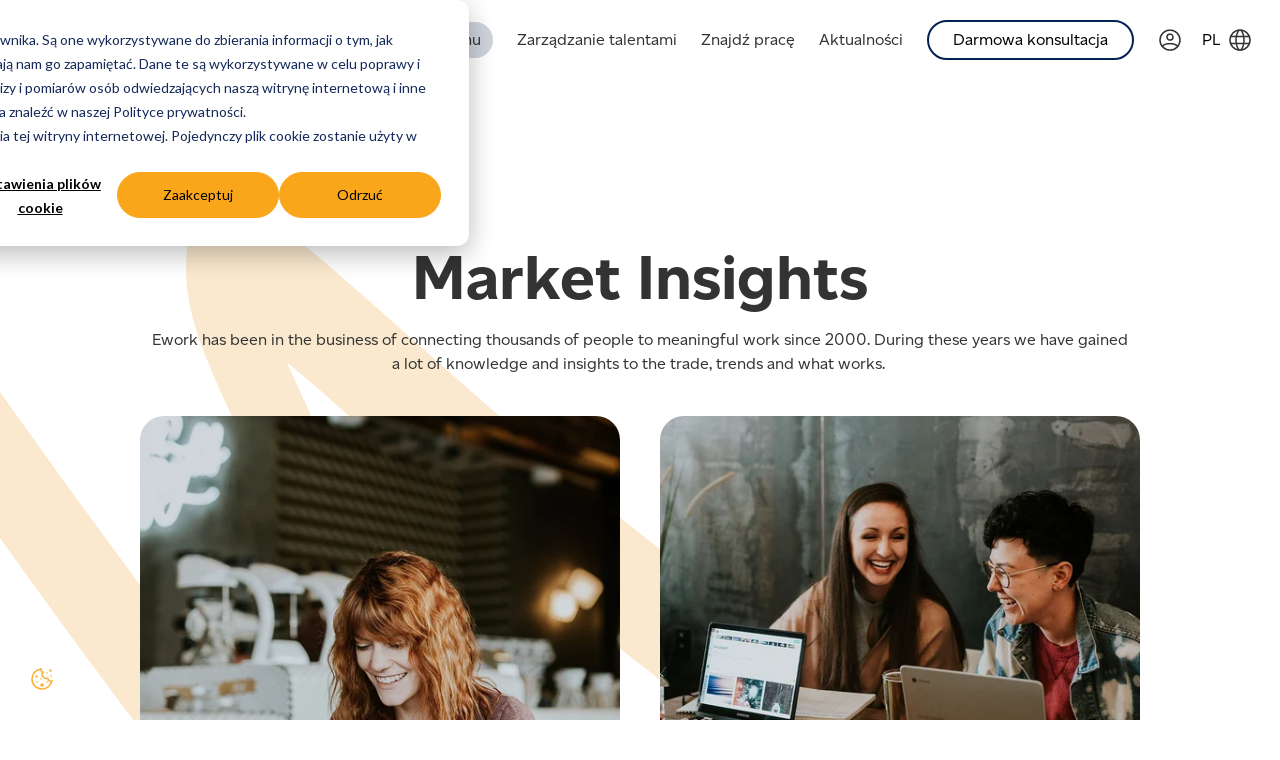

--- FILE ---
content_type: text/html; charset=UTF-8
request_url: https://www.eworkgroup.com/pl/aktualnosci/market-insights
body_size: 10387
content:
<!doctype html><html lang="pl"><head>
    <meta charset="utf-8">
    <title>Ework Group | Market Insights</title>
    <link rel="shortcut icon" href="https://www.eworkgroup.com/hubfs/raw_assets/public/ChimeraPrimeTheme/images/favicon.png">
    <meta name="description" content="Since Ework was founded in 2000 we have gained a lot of knowledge and insights to the trade, trends and what works.">
    
    <meta name="viewport" content="width=device-width, initial-scale=1">

    
    <meta property="og:description" content="Since Ework was founded in 2000 we have gained a lot of knowledge and insights to the trade, trends and what works.">
    <meta property="og:title" content="Market Insights">
    <meta name="twitter:description" content="Since Ework was founded in 2000 we have gained a lot of knowledge and insights to the trade, trends and what works.">
    <meta name="twitter:title" content="Market Insights">

    

    
    <style>
a.cta_button{-moz-box-sizing:content-box !important;-webkit-box-sizing:content-box !important;box-sizing:content-box !important;vertical-align:middle}.hs-breadcrumb-menu{list-style-type:none;margin:0px 0px 0px 0px;padding:0px 0px 0px 0px}.hs-breadcrumb-menu-item{float:left;padding:10px 0px 10px 10px}.hs-breadcrumb-menu-divider:before{content:'›';padding-left:10px}.hs-featured-image-link{border:0}.hs-featured-image{float:right;margin:0 0 20px 20px;max-width:50%}@media (max-width: 568px){.hs-featured-image{float:none;margin:0;width:100%;max-width:100%}}.hs-screen-reader-text{clip:rect(1px, 1px, 1px, 1px);height:1px;overflow:hidden;position:absolute !important;width:1px}
</style>

<link rel="stylesheet" href="https://www.eworkgroup.com/hubfs/hub_generated/template_assets/1/81557444088/1768468639624/template_main.min.css">
<link rel="stylesheet" href="https://www.eworkgroup.com/hubfs/hub_generated/module_assets/1/204362557668/1744223993658/module_cookie-settings.min.css">
<link rel="stylesheet" href="https://www.eworkgroup.com/hubfs/hub_generated/module_assets/1/83578351057/1744223962567/module_cp-mega-menu.min.css">
<link rel="stylesheet" href="/hs/hsstatic/cos-LanguageSwitcher/static-1.336/sass/LanguageSwitcher.css">

<style>

  @media only screen and (max-width: 600px) {
    #mega-menu,
    #toggle-mm:checked + .main-menu,
    #mega-menu .sub-menu {
      background-color: white;
    }
  }

</style>

<link rel="stylesheet" href="https://www.eworkgroup.com/hubfs/hub_generated/module_assets/1/83287119562/1744223958117/module_cp-navigation.min.css">

<style>

  #menu {
    background-color: var(--nav-desktop-background-color);
  }

  @media only screen and (max-width: 600px) {
    #menu,
    #tm:checked + .main-menu,
    #menu .sub-menu {
      background-color: var(--nav-mobile-background-color);
    }
  }

</style>

<link rel="stylesheet" href="https://www.eworkgroup.com/hubfs/hub_generated/module_assets/1/81557936354/1768465494549/module_cp-language-switcher.min.css">
<link rel="stylesheet" href="https://www.eworkgroup.com/hubfs/hub_generated/module_assets/1/81559325168/1768465496103/module_cp-rich-text.min.css">

  <style>
    #cp-rich-text-module_17012484747323 {
      
      background-repeat: no-repeat;
      background-position: center center;
      
      background-size: 100% 90%;
    }
  
    @media screen and (max-width: 768px) {
      #cp-rich-text-module_17012484747323 {
        
        background-size: contain;
      }
    }
  </style>

<link rel="stylesheet" href="https://www.eworkgroup.com/hubfs/hub_generated/module_assets/1/81559496638/1768465488392/module_cp-blocks.min.css">

  <style>
    #cp-blocks-module_16998709534465 {
      
        background-image: url("https://www.eworkgroup.com/hubfs/Ework%20-%20redesign/Backgrounds%20-%20paths/Vector%20%2821%29.svg#svgView%28preserveAspectRatio%28none%29%29");
      
      background-repeat: no-repeat;
      background-position: top right;
      
      background-size: 100% 50%;
      max-width: var(--wrapper-max-width);
    }
  
    @media screen and (max-width: 768px) {
      #cp-blocks-module_16998709534465 {
        
          background-image: url("https://www.eworkgroup.com/hubfs/Ework%20-%20redesign/Backgrounds%20-%20paths/Vector%20%2821%29.svg#svgView%28preserveAspectRatio%28none%29%29");
        
        background-size: 100%;
      }
    }
  </style>

<link rel="stylesheet" href="https://www.eworkgroup.com/hubfs/hub_generated/module_assets/1/81559496636/1744223929292/module_cp-accordion.min.css">

  <style>
    #cp-accordion-module_16998714992368 {
      
      background-repeat: no-repeat;
      background-position: top right;
      background-size: contain;
    }
  
    @media screen and (max-width: 768px) {
      #cp-blocks-module_16998714992368 {
        
        
      }
    }
  </style>

<link rel="stylesheet" href="https://www.eworkgroup.com/hubfs/hub_generated/module_assets/1/81557936347/1768465492366/module_cp-form-subscription.min.css">

<style>
  #cp-form-subscription-module_16998720118687 .form-container form input[type="submit"] {
    color: #FFF;
    background-color: #032254;
  }

  #cp-form-subscription-module_16998720118687 {
    
      background-image: url("https://www.eworkgroup.com/hubfs/Ework%20-%20redesign/Backgrounds%20-%20paths/Vector%20%2838%29.svg#svgView%28preserveAspectRatio%28none%29%29");
    
    background-repeat: no-repeat;
    
      background-position: center;
    
    background-size: contain;
    max-width: var(--wrapper-max-width);
  }

  @media screen and (max-width: 768px) {
    #cp-form-subscription-module_16998720118687 {
      
        background-image: url("https://www.eworkgroup.com/hubfs/Ework%20-%20redesign/Backgrounds%20-%20paths/Vector%20%2839%29gray.svg#svgView%28preserveAspectRatio%28none%29%29");
      
      
        background-position: 0 20px;   
      
      
    }
  }
</style>

<link rel="stylesheet" href="https://www.eworkgroup.com/hubfs/hub_generated/module_assets/1/81559325135/1744223909039/module_cp-footer-nav.min.css">
<link rel="stylesheet" href="https://www.eworkgroup.com/hubfs/hub_generated/module_assets/1/81557444046/1768465497775/module_cp-social-icons.min.css">
<link rel="stylesheet" href="https://www.eworkgroup.com/hubfs/hub_generated/module_assets/1/81557443815/1768465491807/module_cp-footer-privacy-links.min.css">

<style>
.cp-footer-privacy-links .container .column a {
  color: #000000;
}

.cp-footer-privacy-links .container .column a:hover {
  color: #faa61a;
  text-decoration: none;
}
</style>

    

    
<!--  Added by GoogleAnalytics4 integration -->
<script>
var _hsp = window._hsp = window._hsp || [];
window.dataLayer = window.dataLayer || [];
function gtag(){dataLayer.push(arguments);}

var useGoogleConsentModeV2 = true;
var waitForUpdateMillis = 1000;


if (!window._hsGoogleConsentRunOnce) {
  window._hsGoogleConsentRunOnce = true;

  gtag('consent', 'default', {
    'ad_storage': 'denied',
    'analytics_storage': 'denied',
    'ad_user_data': 'denied',
    'ad_personalization': 'denied',
    'wait_for_update': waitForUpdateMillis
  });

  if (useGoogleConsentModeV2) {
    _hsp.push(['useGoogleConsentModeV2'])
  } else {
    _hsp.push(['addPrivacyConsentListener', function(consent){
      var hasAnalyticsConsent = consent && (consent.allowed || (consent.categories && consent.categories.analytics));
      var hasAdsConsent = consent && (consent.allowed || (consent.categories && consent.categories.advertisement));

      gtag('consent', 'update', {
        'ad_storage': hasAdsConsent ? 'granted' : 'denied',
        'analytics_storage': hasAnalyticsConsent ? 'granted' : 'denied',
        'ad_user_data': hasAdsConsent ? 'granted' : 'denied',
        'ad_personalization': hasAdsConsent ? 'granted' : 'denied'
      });
    }]);
  }
}

gtag('js', new Date());
gtag('set', 'developer_id.dZTQ1Zm', true);
gtag('config', 'G-89562148');
</script>
<script async src="https://www.googletagmanager.com/gtag/js?id=G-89562148"></script>

<!-- /Added by GoogleAnalytics4 integration -->

<!--  Added by GoogleTagManager integration -->
<script>
var _hsp = window._hsp = window._hsp || [];
window.dataLayer = window.dataLayer || [];
function gtag(){dataLayer.push(arguments);}

var useGoogleConsentModeV2 = true;
var waitForUpdateMillis = 1000;



var hsLoadGtm = function loadGtm() {
    if(window._hsGtmLoadOnce) {
      return;
    }

    if (useGoogleConsentModeV2) {

      gtag('set','developer_id.dZTQ1Zm',true);

      gtag('consent', 'default', {
      'ad_storage': 'denied',
      'analytics_storage': 'denied',
      'ad_user_data': 'denied',
      'ad_personalization': 'denied',
      'wait_for_update': waitForUpdateMillis
      });

      _hsp.push(['useGoogleConsentModeV2'])
    }

    (function(w,d,s,l,i){w[l]=w[l]||[];w[l].push({'gtm.start':
    new Date().getTime(),event:'gtm.js'});var f=d.getElementsByTagName(s)[0],
    j=d.createElement(s),dl=l!='dataLayer'?'&l='+l:'';j.async=true;j.src=
    'https://www.googletagmanager.com/gtm.js?id='+i+dl;f.parentNode.insertBefore(j,f);
    })(window,document,'script','dataLayer','GTM-KNGT6V6');

    window._hsGtmLoadOnce = true;
};

_hsp.push(['addPrivacyConsentListener', function(consent){
  if(consent.allowed || (consent.categories && consent.categories.analytics)){
    hsLoadGtm();
  }
}]);

</script>

<!-- /Added by GoogleTagManager integration -->

    <link rel="canonical" href="https://www.eworkgroup.com/pl/aktualnosci/market-insights">


<meta property="og:image" content="https://www.eworkgroup.com/hubfs/Ework%20-%20redesign/Images/Images%201080x1080/Workspace%201080x0180/Ework_ImageBank_Workspace_HomeOffice_01.jpg">
<meta property="og:image:width" content="1080">
<meta property="og:image:height" content="1080">

<meta name="twitter:image" content="https://www.eworkgroup.com/hubfs/Ework%20-%20redesign/Images/Images%201080x1080/Workspace%201080x0180/Ework_ImageBank_Workspace_HomeOffice_01.jpg">


<meta property="og:url" content="https://www.eworkgroup.com/pl/aktualnosci/market-insights">
<meta name="twitter:card" content="summary_large_image">
<meta http-equiv="content-language" content="pl">
<link rel="alternate" hreflang="da" href="https://www.eworkgroup.com/da/nyheder-indsigter/markedsindsigter">
<link rel="alternate" hreflang="en" href="https://www.eworkgroup.com/news-insights/market-insights">
<link rel="alternate" hreflang="fi" href="https://www.eworkgroup.com/fi/uutiset-katsaukset/markkinanakemykset">
<link rel="alternate" hreflang="no" href="https://www.eworkgroup.com/no/nyheter-innsikt/markeds-innsikt">
<link rel="alternate" hreflang="pl" href="https://www.eworkgroup.com/pl/aktualnosci/market-insights">
<link rel="alternate" hreflang="sv" href="https://www.eworkgroup.com/sv/nyheter-insikter/marknadsinsikter">






  <meta name="generator" content="HubSpot"></head>
  <body>
<!--  Added by GoogleTagManager integration -->
<noscript><iframe src="https://www.googletagmanager.com/ns.html?id=GTM-KNGT6V6" height="0" width="0" style="display:none;visibility:hidden"></iframe></noscript>

<!-- /Added by GoogleTagManager integration -->

    
      <div data-global-resource-path="ChimeraPrimeTheme/templates/partials/nav.html"><nav id="navbar">
  <div class="nav-logo">
    <div id="hs_cos_wrapper_site_logo" class="hs_cos_wrapper hs_cos_wrapper_widget hs_cos_wrapper_type_module widget-type-logo" style="" data-hs-cos-general-type="widget" data-hs-cos-type="module">
  






















  
  <span id="hs_cos_wrapper_site_logo_hs_logo_widget" class="hs_cos_wrapper hs_cos_wrapper_widget hs_cos_wrapper_type_logo" style="" data-hs-cos-general-type="widget" data-hs-cos-type="logo"><a href="/pl/" id="hs-link-site_logo_hs_logo_widget" style="border-width:0px;border:0px;"><img src="https://www.eworkgroup.com/hubfs/ework-25-years-svg.svg" class="hs-image-widget " height="36" style="height: auto;width:207px;border-width:0px;border:0px;" width="207" alt="ework-25-years-svg" title="ework-25-years-svg"></a></span>
</div>
  </div>

  <div class="nav-content">

    

    <div class="mega-menu-wrapper">
      <div id="hs_cos_wrapper_module_16983243452952" class="hs_cos_wrapper hs_cos_wrapper_widget hs_cos_wrapper_type_module" style="" data-hs-cos-general-type="widget" data-hs-cos-type="module">








<nav id="mega-menu">
  <label for="toggle-mm" id="toggle-mega-menu"><span id="hamburger-mega-menu-id" class="hamburger-mega-menu closed"></span><span class="menu-label">&nbsp;Menu</span></label>
  <input type="checkbox" id="toggle-mm" autocomplete="off">

  <div class="main-menu cf">
    <div id="side-menu">
      <div class="side-menu-header">
        <button id="close-side-menu">
          <img src="https://www.eworkgroup.com/hubfs/Ework%20-%20redesign/Icons/cancel.svg" alt="close">
        </button>
        <img class="logo-side-menu" height="30" src="https://www.eworkgroup.com/hubfs/ework-25-years-svg.svg" alt="Ework Group AB">
      </div>

  
    

      
        
      
      
      
      
      <div class="nav hs-search-field">
        <div class="hs-search-field__bar">
          <form data-hs-do-not-collect="true" action="/hs-search-results">
            
            <input type="text" class="hs-search-field__input" name="term" autocomplete="off" aria-label="Search" placeholder="Search">
    
            
              <input type="hidden" name="type" value="SITE_PAGE">
            
            
            
              <input type="hidden" name="type" value="BLOG_POST">
              <input type="hidden" name="type" value="LISTING_PAGE">
              <input type="hidden" name="groupId" value="86201924039">
              <input type="hidden" name="groupId" value="86293569469">
              <input type="hidden" name="groupId" value="86529027771">
              <input type="hidden" name="groupId" value="86527916790">
              <input type="hidden" name="groupId" value="86282652620">
              <input type="hidden" name="groupId" value="86296134880">
            
            
    
            
          </form>
        </div>
        <ul class="hs-search-field__suggestions"></ul>
    </div>
  

      <ul class="side-menu-ul">
           
          
  
  <li class="menu-item menu-depth-1  has-sub">
    <a href="#">Zarządzanie talentami</a>
    
    <span class="drop-icon">▸</span>
    <label title="Toggle Drop-down" class="drop-icon" onclick="toggleActivemodule_16983243452952(event)" for="sm1_1"></label>
    <input type="checkbox" id="sm1_1" autocomplete="off">

    <ul class="sub-menu">
      
      
        
  
  <li class="menu-item menu-depth-2 ">
    <a href="https://www.eworkgroup.com/pl/zarzadzanie-talentami"><span class="cta_button_secondary" style="margin-left: -36px; line-height: 60px;">Zarządzanie talentami</span></a>
    
  </li>
  

      
        
  
  <li class="menu-item menu-depth-2 ">
    <a href="#">ROZWIĄZANIA</a>
    
  </li>
  

      
        
  
  <li class="menu-item menu-depth-2 ">
    <a href="https://www.eworkgroup.com/pl/zarzadzanie-talentami/consulting">Consulting</a>
    
  </li>
  

      
        
  
  <li class="menu-item menu-depth-2 ">
    <a href="https://www.eworkgroup.com/pl/zarzadzanie-talentami/recruitment">Recruitment</a>
    
  </li>
  

      
        
  
  <li class="menu-item menu-depth-2 ">
    <a href="https://www.eworkgroup.com/pl/zarzadzanie-talentami/msp">Managed Service Provider</a>
    
  </li>
  

      
        
  
  <li class="menu-item menu-depth-2 ">
    <a href="https://www.eworkgroup.com/pl/zarzadzanie-talentami/talent-advisory">Talent Advisory</a>
    
  </li>
  

      
        
  
  <li class="menu-item menu-depth-2 ">
    <a href="https://www.eworkgroup.com/pl/zarzadzanie-talentami/total-talent-management">Total Talent Management</a>
    
  </li>
  

      
        
  
  <li class="menu-item menu-depth-2 ">
    <a href="#">DODATKOWE USŁUGI</a>
    
  </li>
  

      
        
  
  <li class="menu-item menu-depth-2 ">
    <a href="https://www.eworkgroup.com/pl/zarzadzanie-talentami/dodatkowe-uslugi/protective-security">Protective Security</a>
    
  </li>
  

      
        
  
  <li class="menu-item menu-depth-2 ">
    <a href="https://www.eworkgroup.com/pl/zarzadzanie-talentami/dodatkowe-uslugi/compliance">Compliance</a>
    
  </li>
  

      
        
  
  <li class="menu-item menu-depth-2 ">
    <a href="https://www.eworkgroup.com/pl/zarzadzanie-talentami/dodatkowe-uslugi/workforce-insights">Workforce Insights</a>
    
  </li>
  

      
    </ul>
    
  </li>
  

           
          
  
  <li class="menu-item menu-depth-1  has-sub">
    <a href="#">Znajdź pracę</a>
    
    <span class="drop-icon">▸</span>
    <label title="Toggle Drop-down" class="drop-icon" onclick="toggleActivemodule_16983243452952(event)" for="sm2_1"></label>
    <input type="checkbox" id="sm2_1" autocomplete="off">

    <ul class="sub-menu">
      
      
        
  
  <li class="menu-item menu-depth-2 ">
    <a href="https://www.eworkgroup.com/pl/znajdz-prace"><span class="cta_button_secondary" style="margin-left: -36px; line-height: 60px;">Znajdź pracę dla siebie</span></a>
    
  </li>
  

      
        
  
  <li class="menu-item menu-depth-2 ">
    <a href="https://www.eworkgroup.com/pl/znajdz-prace/znizki-i-korzysci">Zniżki i korzyści</a>
    
  </li>
  

      
    </ul>
    
  </li>
  

           
          
  
  <li class="menu-item menu-depth-1  has-sub">
    <a href="#">Dla inwestorów</a>
    
    <span class="drop-icon">▸</span>
    <label title="Toggle Drop-down" class="drop-icon" onclick="toggleActivemodule_16983243452952(event)" for="sm3_1"></label>
    <input type="checkbox" id="sm3_1" autocomplete="off">

    <ul class="sub-menu">
      
      
        
  
  <li class="menu-item menu-depth-2 ">
    <a href="https://www.eworkgroup.com/pl/investors">Investors overview</a>
    
  </li>
  

      
        
  
  <li class="menu-item menu-depth-2 ">
    <a href="https://www.eworkgroup.com/pl/investors/financial-information">Financial Information</a>
    
  </li>
  

      
        
  
  <li class="menu-item menu-depth-2 ">
    <a href="https://www.eworkgroup.com/pl/investors/the-share">The Share</a>
    
  </li>
  

      
        
  
  <li class="menu-item menu-depth-2 ">
    <a href="https://www.eworkgroup.com/pl/investors/financial-calendar-reports">Financial Calendar &amp; Reports</a>
    
  </li>
  

      
        
  
  <li class="menu-item menu-depth-2 ">
    <a href="https://www.eworkgroup.com/pl/investors/corporate-governance">Corporate Governance</a>
    
  </li>
  

      
        
  
  <li class="menu-item menu-depth-2 ">
    <a href="https://www.eworkgroup.com/pl/investors/fact-sheet">Fact Sheet</a>
    
  </li>
  

      
    </ul>
    
  </li>
  

           
          
  
  <li class="menu-item menu-depth-1 active-branch  has-sub">
    <a href="#">Aktualności</a>
    
    <span class="drop-icon">▸</span>
    <label title="Toggle Drop-down" class="drop-icon" onclick="toggleActivemodule_16983243452952(event)" for="sm4_1"></label>
    <input type="checkbox" id="sm4_1" autocomplete="off">

    <ul class="sub-menu">
      
      
        
  
  <li class="menu-item menu-depth-2 ">
    <a href="https://www.eworkgroup.com/pl/aktualnosci">Aktualności</a>
    
  </li>
  

      
        
  
  <li class="menu-item menu-depth-2 ">
    <a href="https://www.eworkgroup.com/pl/news">Artykuły</a>
    
  </li>
  

      
        
  
  <li class="menu-item menu-depth-2 active-branch active ">
    <a href="https://www.eworkgroup.com/pl/aktualnosci/market-insights">Analizy rynkowe</a>
    
  </li>
  

      
    </ul>
    
  </li>
  

           
          
  
  <li class="menu-item menu-depth-1  has-sub">
    <a href="#">O nas</a>
    
    <span class="drop-icon">▸</span>
    <label title="Toggle Drop-down" class="drop-icon" onclick="toggleActivemodule_16983243452952(event)" for="sm5_1"></label>
    <input type="checkbox" id="sm5_1" autocomplete="off">

    <ul class="sub-menu">
      
      
        
  
  <li class="menu-item menu-depth-2 ">
    <a href="https://www.eworkgroup.com/pl/o-nas">O nas</a>
    
  </li>
  

      
        
  
  <li class="menu-item menu-depth-2 ">
    <a href="https://www.eworkgroup.com/pl/o-nas/kadra-zarzadzajaca">Kadra zarządzająca</a>
    
  </li>
  

      
        
  
  <li class="menu-item menu-depth-2 ">
    <a href="https://www.eworkgroup.com/pl/o-nas/nasza-odpowiedzialnosc">Nasza odpowiedzialność</a>
    
  </li>
  

      
        
  
  <li class="menu-item menu-depth-2 ">
    <a href="https://www.eworkgroup.com/pl/o-nas/prasa-media">Artykuły prasowe i media</a>
    
  </li>
  

      
    </ul>
    
  </li>
  

           
          
  
  <li class="menu-item menu-depth-1 ">
    <a href="https://www.eworkgroup.com/pl/kariera">Kariera</a>
    
  </li>
  

           
          
  
  <li class="menu-item menu-depth-1 ">
    <a href="https://www.eworkgroup.com/pl/skontaktuj-sie-z-nami">Kontakt</a>
    
  </li>
  

           
          
  
  <li class="menu-item menu-depth-1 ">
    <a href="https://www.eworkgroup.com/pl/kontakt/darmowa-konsultacja"><span class="mobile-menu-item" style="font-size: 18px;">Darmowa konsultacja</span></a>
    
  </li>
  

           
          
  
  <li class="menu-item menu-depth-1 ">
    <a href="https://app.verama.com/en/auth?tab=login"><span class="mobile-menu-item" style="position: absolute; right: 0; top: 29px; padding: 12px; background-image: url('https://www.eworkgroup.com/hubfs/Ework%20-%20redesign/Icons/profile-circle.svg'); background-repeat: no-repeat;;"></span></a>
    
  </li>
  

        


        
        
          <div id="nav-language-switcher-mobile" class="nav-language-switcher">
            <span class="language">pl</span>
            <span id="hs_cos_wrapper_module_16983243452952_" class="hs_cos_wrapper hs_cos_wrapper_widget hs_cos_wrapper_type_language_switcher" style="" data-hs-cos-general-type="widget" data-hs-cos-type="language_switcher"><div class="lang_switcher_class">
   <div class="globe_class" onclick="">
       <ul class="lang_list_class">
           <li>
               <a class="lang_switcher_link" data-language="pl" lang="pl" href="https://www.eworkgroup.com/pl/aktualnosci/market-insights">Polski</a>
           </li>
           <li>
               <a class="lang_switcher_link" data-language="da" lang="da" href="https://www.eworkgroup.com/da/nyheder-indsigter/markedsindsigter">Dansk</a>
           </li>
           <li>
               <a class="lang_switcher_link" data-language="en" lang="en" href="https://www.eworkgroup.com/news-insights/market-insights">English</a>
           </li>
           <li>
               <a class="lang_switcher_link" data-language="no" lang="no" href="https://www.eworkgroup.com/no/nyheter-innsikt/markeds-innsikt">Norsk</a>
           </li>
           <li>
               <a class="lang_switcher_link" data-language="fi" lang="fi" href="https://www.eworkgroup.com/fi/uutiset-katsaukset/markkinanakemykset">Suomi</a>
           </li>
           <li>
               <a class="lang_switcher_link" data-language="sv" lang="sv" href="https://www.eworkgroup.com/sv/nyheter-insikter/marknadsinsikter">Svenska</a>
           </li>
       </ul>
   </div>
</div></span>
          </div>
        
        
      </ul>


      

    </div>
    <div id="mega-menu-overlay">
      
    </div>
  </div>
</nav>





</div>
    </div>

    <div class="nav-navigation">
      <div id="hs_cos_wrapper_module_16981411917792" class="hs_cos_wrapper hs_cos_wrapper_widget hs_cos_wrapper_type_module" style="" data-hs-cos-general-type="widget" data-hs-cos-type="module">







<nav id="menu">
  <label for="tm" id="toggle-menu"><span id="hamburger-menu-id" class="hamburger-menu closed"></span></label>
  <input type="checkbox" id="tm">
  <ul class="main-menu cf">

       
      
  
  <li class="menu-item menu-depth-1 ">
    <a href="https://www.eworkgroup.com/pl/zarzadzanie-talentami">Zarządzanie talentami</a>
    
  </li>
  

       
      
  
  <li class="menu-item menu-depth-1 ">
    <a href="https://www.eworkgroup.com/pl/znajdz-prace">Znajdź pracę</a>
    
  </li>
  

       
      
  
  <li class="menu-item menu-depth-1 ">
    <a href="https://www.eworkgroup.com/pl/aktualnosci">Aktualności</a>
    
  </li>
  

       
      
  
  <li class="menu-item menu-depth-1 ">
    <a href="https://www.eworkgroup.com/pl/kontakt/darmowa-konsultacja"><span class="cta_button_secondary" style="padding: calc(var(--main-padding)*0.5) calc(var(--main-padding)*2); font-weight: 400; font-size: 16px; font-family: var(--font-family);">Darmowa konsultacja</span></a>
    
  </li>
  

    
  </ul>
</nav>





</div>
    </div>

    
    <a class="login-icon-link" href="https://app.verama.com/en/auth?tab=login" aria-label="Link to Verama">
      <img id="login-icon" class="login-icon-img" src="https://www.eworkgroup.com/hubfs/Ework%20-%20redesign/Icons/profile-circle.svg" alt="Verama login icon">
    </a>

    
    
      <div id="nav-language-switcher-desktop" class="nav-language-switcher">
        <div class="language">pl</div>
        <div id="hs_cos_wrapper_module_16981443439973" class="hs_cos_wrapper hs_cos_wrapper_widget hs_cos_wrapper_type_module widget-type-language_switcher" style="" data-hs-cos-general-type="widget" data-hs-cos-type="module"><!-- language_switcher.module - web-default-modules -->

<span id="hs_cos_wrapper_module_16981443439973_" class="hs_cos_wrapper hs_cos_wrapper_widget hs_cos_wrapper_type_language_switcher" style="" data-hs-cos-general-type="widget" data-hs-cos-type="language_switcher"><div class="lang_switcher_class">
   <div class="globe_class" onclick="">
       <ul class="lang_list_class">
           <li>
               <a class="lang_switcher_link" data-language="pl" lang="pl" href="https://www.eworkgroup.com/pl/aktualnosci/market-insights">Polski</a>
           </li>
           <li>
               <a class="lang_switcher_link" data-language="da" lang="da" href="https://www.eworkgroup.com/da/nyheder-indsigter/markedsindsigter">Dansk</a>
           </li>
           <li>
               <a class="lang_switcher_link" data-language="en" lang="en" href="https://www.eworkgroup.com/news-insights/market-insights">English</a>
           </li>
           <li>
               <a class="lang_switcher_link" data-language="no" lang="no" href="https://www.eworkgroup.com/no/nyheter-innsikt/markeds-innsikt">Norsk</a>
           </li>
           <li>
               <a class="lang_switcher_link" data-language="fi" lang="fi" href="https://www.eworkgroup.com/fi/uutiset-katsaukset/markkinanakemykset">Suomi</a>
           </li>
           <li>
               <a class="lang_switcher_link" data-language="sv" lang="sv" href="https://www.eworkgroup.com/sv/nyheter-insikter/marknadsinsikter">Svenska</a>
           </li>
       </ul>
   </div>
</div></span></div>
      </div>
    
    

    <div class="nav-cta nav-cta-desktop">
      <div id="hs_cos_wrapper_cta" class="hs_cos_wrapper hs_cos_wrapper_widget hs_cos_wrapper_type_module widget-type-cta" style="" data-hs-cos-general-type="widget" data-hs-cos-type="module"><span id="hs_cos_wrapper_cta_" class="hs_cos_wrapper hs_cos_wrapper_widget hs_cos_wrapper_type_cta" style="" data-hs-cos-general-type="widget" data-hs-cos-type="cta"></span></div>
    </div>

  </div>
  <div class="nav-overlay"></div>
</nav></div>
    

    
<main>
  <div class="wrapper">
    <div style="padding-bottom: 80px;">
      <span id="hs_cos_wrapper_module_16571960898205" class="hs_cos_wrapper hs_cos_wrapper_widget hs_cos_wrapper_type_module" style="" data-hs-cos-general-type="widget" data-hs-cos-type="module"><!-- custom widget definition not found (portalId: null, path: null, moduleId: null) --></span>
    </div>
    <div class="container-fluid">
<div class="row-fluid-wrapper">
<div class="row-fluid">
<div class="span12 widget-span widget-type-cell " style="" data-widget-type="cell" data-x="0" data-w="12">

<div class="row-fluid-wrapper row-depth-1 row-number-1 dnd-section">
<div class="row-fluid ">
</div><!--end row-->
</div><!--end row-wrapper -->

<div class="row-fluid-wrapper row-depth-1 row-number-2 dnd-section">
<div class="row-fluid ">
<div class="span12 widget-span widget-type-cell dnd-column" style="" data-widget-type="cell" data-x="0" data-w="12">

<div class="row-fluid-wrapper row-depth-1 row-number-3 dnd-row">
<div class="row-fluid ">
<div class="span12 widget-span widget-type-custom_widget dnd-module" style="" data-widget-type="custom_widget" data-x="0" data-w="12">
<div id="hs_cos_wrapper_module_17012484747323" class="hs_cos_wrapper hs_cos_wrapper_widget hs_cos_wrapper_type_module" style="" data-hs-cos-general-type="widget" data-hs-cos-type="module"><!-- module html  -->
<div id="cp-rich-text-module_17012484747323" style="background-color: rgba(255, 255, 255, 0.0);">
  <div class="cp-rich-text" style="background-color: rgba(255, 255, 255, 0.0);">
    
        <a class="newsroom-top-navigation" href="https://24935711.hs-sites-eu1.com/pl/news-insights" rel="noopener"> ← COFNIJ DO AKTUALNOŚCI</a>
    

     
  </div>
</div>



</div>

</div><!--end widget-span -->
</div><!--end row-->
</div><!--end row-wrapper -->

</div><!--end widget-span -->
</div><!--end row-->
</div><!--end row-wrapper -->

<div class="row-fluid-wrapper row-depth-1 row-number-4 dnd-section">
<div class="row-fluid ">
<div class="span12 widget-span widget-type-cell dnd-column" style="" data-widget-type="cell" data-x="0" data-w="12">

<div class="row-fluid-wrapper row-depth-1 row-number-5 dnd-row">
<div class="row-fluid ">
<div class="span12 widget-span widget-type-custom_widget dnd-module" style="" data-widget-type="custom_widget" data-x="0" data-w="12">
<div id="hs_cos_wrapper_module_16998709534465" class="hs_cos_wrapper hs_cos_wrapper_widget hs_cos_wrapper_type_module" style="" data-hs-cos-general-type="widget" data-hs-cos-type="module"><!-- module html  -->
<div id="cp-blocks-module_16998709534465" style="background-color: rgba(255, 255, 255, 0.0);">
  <div class="cp-blocks">
  
    <div class="main-title">
      <h1 style="text-align: center;">Market Insights</h1>
<p style="text-align: center;"><span>Ework has been in the business of connecting thousands of people to meaningful work since 2000. During these years we have gained a lot of knowledge and insights to the trade, trends and what works.&nbsp;</span></p>
    </div>
    
    <div class="container">
      
          <div class="block">
            
              <img class="image" src="https://www.eworkgroup.com/hs-fs/hubfs/Ework%20-%20redesign/Images/Images%201080x1080/People%201080x1080/brooke-cagle-WHWYBmtn3_0-unsplash.jpg?width=512&amp;name=brooke-cagle-WHWYBmtn3_0-unsplash.jpg" alt="Future of Work" loading="lazy">
            
              <div class="description">
                
                <h3>Future of Work</h3>
                <p>How we work today, is not necessarily the way we want to work tomorrow. Take part of our view and experience on how this is evolving.<br><br><a href="/news/insights/future-of-work" rel="noopener">Insights on Future of&nbsp; Work →</a></p>
              </div>
          </div>
      
          <div class="block">
            
              <img class="image" src="https://www.eworkgroup.com/hs-fs/hubfs/Ework%20-%20redesign/Images/Images%201080x1080/People%201080x1080/brooke-cagle-g1Kr4Ozfoac-unsplash.jpg?width=512&amp;name=brooke-cagle-g1Kr4Ozfoac-unsplash.jpg" alt="Skills Economy" loading="lazy">
            
              <div class="description">
                
                <h3>Skills Economy</h3>
                <p>A thriving skills economy is beneficial for individuals, organizations and society. The skills economy is the concept where skills are seen as the currency of the future. Learn more about the importance of skills and what is effecting the future of work.&nbsp;<a href="https://www.eworkgroup.com/news/insights/skills-economy?hsLang=en"></a></p>
<p><a href="/news/insights/skills-economy" rel="noopener">Insights on Skills Economy →</a></p>
              </div>
          </div>
      
          <div class="block">
            
              <img class="image" src="https://www.eworkgroup.com/hs-fs/hubfs/Ework%20-%20redesign/Images/Images%201080x1080/Other%201080x1080/jordan-encarnacao-c0rplvWqyZk-unsplash.jpg?width=512&amp;name=jordan-encarnacao-c0rplvWqyZk-unsplash.jpg" alt="Future of Business" loading="lazy">
            
              <div class="description">
                
                <h3>Future of Business</h3>
                <p>Green transition, digitization and future of work-trends are all reshaping the business landscape. Learn how your skill strategies can help you be more competitive and grow your business in the future.<br><a href="https://www.eworkgroup.com/news/insights/skills-economy?hsLang=en"></a></p>
<p><a href="/news/insights/future-of-business" rel="noopener">Insights on Future of Business →</a></p>
              </div>
          </div>
      
          <div class="block">
            
              <img class="image" src="https://www.eworkgroup.com/hs-fs/hubfs/Ework%20-%20redesign/Images/Images%201080x1080/Workspace%201080x0180/Ework_ImageBank_Workspace_Device_02.jpg?width=512&amp;name=Ework_ImageBank_Workspace_Device_02.jpg" alt="Ework_ImageBank_Workspace_Device_02" loading="lazy">
            
              <div class="description">
                
                <h3>Talent Management</h3>
                <p>Strategic talent solutions to bridge brilliant minds with great ideas. Learn how to use skills mapping &amp; planning in your talent management, and what benefits there are with setting consultant-KPIs that go beyond cost, going from role-based recruitment to objective-based - unleashing skills.&nbsp;<br><a href="https://www.eworkgroup.com/news/insights/skills-economy?hsLang=en"></a></p>
<p><a href="/news/insights/talent-management" rel="noopener">Insights on Talent Management →</a></p>
              </div>
          </div>
      
    </div>
  </div>
</div>

</div>

</div><!--end widget-span -->
</div><!--end row-->
</div><!--end row-wrapper -->

</div><!--end widget-span -->
</div><!--end row-->
</div><!--end row-wrapper -->

<div class="row-fluid-wrapper row-depth-1 row-number-6 dnd-section">
<div class="row-fluid ">
<div class="span12 widget-span widget-type-cell dnd-column" style="" data-widget-type="cell" data-x="0" data-w="12">

<div class="row-fluid-wrapper row-depth-1 row-number-7 dnd-row">
<div class="row-fluid ">
<div class="span12 widget-span widget-type-cell dnd-column" style="" data-widget-type="cell" data-x="0" data-w="12">

<div class="row-fluid-wrapper row-depth-1 row-number-8 dnd-row">
<div class="row-fluid ">
<div class="span12 widget-span widget-type-custom_widget dnd-module" style="" data-widget-type="custom_widget" data-x="0" data-w="12">
<div id="hs_cos_wrapper_module_16998714992368" class="hs_cos_wrapper hs_cos_wrapper_widget hs_cos_wrapper_type_module" style="" data-hs-cos-general-type="widget" data-hs-cos-type="module"><!-- module html  -->
<div id="cp-accordion-module_16998714992368" style="background-color: rgba(255, 255, 255, 0.0);">
  <div class="cp-accordion" style="background-color: rgba(255, 255, 255, 0.0);">
    
      <div class="header">
          <h2 style="text-align: center;">Latest market reports</h2>
      </div>
    

    <div class="container">
      
        <button class="accordion" style="background-color: rgba(255, 255, 255, 0.0);"><h4>Ework Market Analysis February 2024: Emerging trends and challenges in the consulting landscape</h4></button>
        <div class="panel">
          <p></p><p><span>In the survey, covering six different areas, we delved into the dynamic landscape of the consulting market, shedding light on key insights that will shape the industry's trajectory in the coming years.</span></p>
<p><span><strong><a href="/emerging-trends-and-challenges-in-the-consulting-landscape" rel="noopener">Download the report now →</a></strong></span></p><p></p>
        </div>
      
        <button class="accordion" style="background-color: rgba(255, 255, 255, 0.0);"><h4>Ework Market Analysis June 2023: A Time of Challenges and Opportunities</h4></button>
        <div class="panel">
          <p></p><p><span>We have conducted a brief analysis of the factors and trends impacting society at present and also share data that illustrates how we perceive these influences on the consulting market.</span></p>
<p><span><strong><a href="/ework-market-analysis-a-time-of-challenges-and-opportunities?hsCtaTracking=f5fb8a3b-a685-4540-98b4-5ede795f518a%7C1ee8233d-327d-4d26-98fa-ea3264b0f454" rel="noopener">Download the report now →</a></strong></span></p><p></p>
        </div>
      
        <button class="accordion" style="background-color: rgba(255, 255, 255, 0.0);"><h4>Report: IT Professionals in Poland 2022</h4></button>
        <div class="panel">
          <p></p><p>Insights, challenges and the latest trends in IT from the experts’ perspective</p>
<p>During Q4 2022, Ework Group conducted an in-house survey in Poland, with answers from 288 professionals. The results are also complemented with information from our digital platform Verama.</p>
<p><span><strong><a href="/hubfs/Ework%20-%20redesign/Reports/Ework%20Polish%20Market%20Report%202022_ENG.pdf" rel="noopener" target="_blank">Download the report now →</a></strong></span></p><p></p>
        </div>
      
    </div>
  </div>
</div>


</div>

</div><!--end widget-span -->
</div><!--end row-->
</div><!--end row-wrapper -->

</div><!--end widget-span -->
</div><!--end row-->
</div><!--end row-wrapper -->

</div><!--end widget-span -->
</div><!--end row-->
</div><!--end row-wrapper -->

<div class="row-fluid-wrapper row-depth-1 row-number-9 dnd-section">
<div class="row-fluid ">
<div class="span12 widget-span widget-type-cell dnd-column" style="" data-widget-type="cell" data-x="0" data-w="12">

<div class="row-fluid-wrapper row-depth-1 row-number-10 dnd-row">
<div class="row-fluid ">
<div class="span12 widget-span widget-type-custom_widget dnd-module" style="" data-widget-type="custom_widget" data-x="0" data-w="12">
<div id="hs_cos_wrapper_module_16998720118687" class="hs_cos_wrapper hs_cos_wrapper_widget hs_cos_wrapper_type_module" style="" data-hs-cos-general-type="widget" data-hs-cos-type="module"><!-- module html  -->
<div id="cp-form-subscription-module_16998720118687" style="background-color: rgba(206, 211, 220, 1.0);">
  <div class="cp-form-subscription" style="background-color: rgba(255, 255, 255, 0.0);">
    <div class="content">
      <div class="form-container">
        <span id="hs_cos_wrapper_module_16998720118687_cp-form-subscription" class="hs_cos_wrapper hs_cos_wrapper_widget hs_cos_wrapper_type_form" style="" data-hs-cos-general-type="widget" data-hs-cos-type="form"><h3 id="hs_cos_wrapper_module_16998720118687_title" class="hs_cos_wrapper form-title" data-hs-cos-general-type="widget_field" data-hs-cos-type="text"></h3>

<div id="hs_form_target_module_16998720118687"></div>









</span>
      </div>

      

    </div>
  </div>
</div>


</div>

</div><!--end widget-span -->
</div><!--end row-->
</div><!--end row-wrapper -->

</div><!--end widget-span -->
</div><!--end row-->
</div><!--end row-wrapper -->

</div><!--end widget-span -->
</div>
</div>
</div>
  </div>
</main>


    
      <div data-global-resource-path="ChimeraPrimeTheme/templates/partials/footer.html"><footer>
  <div class="footer-wrapper">
    
    <div class="row social">
      <div class="column-3">
        <div class="footer-logo">
          <div id="hs_cos_wrapper_site_logo_footer" class="hs_cos_wrapper hs_cos_wrapper_widget hs_cos_wrapper_type_module widget-type-logo" style="" data-hs-cos-general-type="widget" data-hs-cos-type="module">
  






















  
  <span id="hs_cos_wrapper_site_logo_footer_hs_logo_widget" class="hs_cos_wrapper hs_cos_wrapper_widget hs_cos_wrapper_type_logo" style="" data-hs-cos-general-type="widget" data-hs-cos-type="logo"><a href="/pl/" id="hs-link-site_logo_footer_hs_logo_widget" style="border-width:0px;border:0px;"><img src="https://www.eworkgroup.com/hubfs/ework-25-years-svg.svg" class="hs-image-widget " height="45" style="height: auto;width:258px;border-width:0px;border:0px;" width="258" alt="ework-25-years-svg" title="ework-25-years-svg"></a></span>
</div>
        </div>
      </div>
    </div>
      <div id="hs_cos_wrapper_footer-nav" class="hs_cos_wrapper hs_cos_wrapper_widget hs_cos_wrapper_type_module" style="" data-hs-cos-general-type="widget" data-hs-cos-type="module">









<div class="row footer-nav-wrapper">
  
    
  
      
      
        

    
      <div class="column-3">
        <h3>Zarządzanie talentami</h3>
        <ul class="footer-nav">
          
  
      
      
        

    
      <li class="">
        <a href="https://www.eworkgroup.com/pl/zarzadzanie-talentami/consulting">
          Consulting
        </a>
      </li>
    


      
        

    
      <li class="">
        <a href="https://www.eworkgroup.com/pl/zarzadzanie-talentami/recruitment">
          Recruitment
        </a>
      </li>
    


      
        

    
      <li class="">
        <a href="https://www.eworkgroup.com/pl/zarzadzanie-talentami/msp">
          Managed Service Provider
        </a>
      </li>
    


      
        

    
      <li class="">
        <a href="https://www.eworkgroup.com/pl/zarzadzanie-talentami/talent-advisory">
          Talent Advisory Solutions
        </a>
      </li>
    


      
        

    
      <li class="">
        <a href="https://www.eworkgroup.com/pl/zarzadzanie-talentami/total-talent-management">
          Total Talent Management
        </a>
      </li>
    


      

        </ul>
      </div>
    


      
        

    
      <div class="column-3">
        <h3>Dodatkowe  usługi</h3>
        <ul class="footer-nav">
          
  
      
      
        

    
      <li class="">
        <a href="https://www.eworkgroup.com/pl/zarzadzanie-talentami/dodatkowe-uslugi/protective-security">
          Protective Security
        </a>
      </li>
    


      
        

    
      <li class="">
        <a href="https://www.eworkgroup.com/pl/zarzadzanie-talentami/dodatkowe-uslugi/compliance">
          Compliance
        </a>
      </li>
    


      
        

    
      <li class="">
        <a href="https://www.eworkgroup.com/pl/zarzadzanie-talentami/dodatkowe-uslugi/workforce-insights">
          Workforce Insights
        </a>
      </li>
    


      

        </ul>
      </div>
    


      
        

    
      <div class="column-3">
        <h3>Dla inwestorów</h3>
        <ul class="footer-nav">
          
  
      
      
        

    
      <li class="">
        <a href="https://www.eworkgroup.com/pl/investors">
          For Investors
        </a>
      </li>
    


      
        

    
      <li class="">
        <a href="https://www.eworkgroup.com/pl/investors/financial-information">
          Financial Information
        </a>
      </li>
    


      
        

    
      <li class="">
        <a href="https://www.eworkgroup.com/pl/investors/the-share">
          The Share
        </a>
      </li>
    


      
        

    
      <li class="">
        <a href="https://www.eworkgroup.com/pl/investors/financial-calendar-reports">
          Financial Calendar &amp; Reports
        </a>
      </li>
    


      
        

    
      <li class="">
        <a href="https://www.eworkgroup.com/pl/investors/corporate-governance">
          Corporate Governance
        </a>
      </li>
    


      
        

    
      <li class="">
        <a href="https://www.eworkgroup.com/pl/investors/fact-sheet">
          Fact Sheet
        </a>
      </li>
    


      

        </ul>
      </div>
    


      
        

    
      <div class="column-3">
        <h3>O nas</h3>
        <ul class="footer-nav">
          
  
      
      
        

    
      <li class="">
        <a href="https://www.eworkgroup.com/pl/o-nas">
          Ework Group
        </a>
      </li>
    


      
        

    
      <li class="">
        <a href="https://www.eworkgroup.com/pl/o-nas/kadra-zarzadzajaca">
          Kadra zarządzająca
        </a>
      </li>
    


      
        

    
      <li class="">
        <a href="https://www.eworkgroup.com/pl/o-nas/nasza-odpowiedzialnosc">
          Nasza odpowiedzialność
        </a>
      </li>
    


      
        

    
      <li class="">
        <a href="https://www.eworkgroup.com/pl/o-nas/prasa-media">
          Artykuły prasowe i media
        </a>
      </li>
    


      
        

    
      <li class="">
        <a href="https://www.eworkgroup.com/pl/kariera">
          Kariera
        </a>
      </li>
    


      
        

    
      <li class="">
        <a href="https://www.eworkgroup.com/pl/skontaktuj-sie-z-nami">
          Kontakt
        </a>
      </li>
    


      

        </ul>
      </div>
    


      

  
</div></div>

    <div class="row">  
      <div class="column-12 right">
        
          <div id="hs_cos_wrapper_module_16376829071852" class="hs_cos_wrapper hs_cos_wrapper_widget hs_cos_wrapper_type_module" style="" data-hs-cos-general-type="widget" data-hs-cos-type="module"><!-- module html  -->
<div class="cp-social-icons" style="background-color: rgba(250, 233, 206, 0.0);">
  
    <a href="https://www.linkedin.com/company/ework/" target="_blank" rel="noopener">
    <img src="https://www.eworkgroup.com/hubfs/Ework%20-%20redesign/Logos/Social%20media%20logos/LinkedIn%20Circled.svg" alt="LinkedIn">
  </a>
  
    <a href="https://www.facebook.com/eworkgroup" target="_blank" rel="noopener">
    <img src="https://www.eworkgroup.com/hubfs/Ework%20-%20redesign/Logos/Social%20media%20logos/Facebook%20(1).svg" alt="Facebook">
  </a>
  
    <a href="https://www.instagram.com/eworkgroup/" target="_blank" rel="noopener">
    <img src="https://www.eworkgroup.com/hubfs/Ework%20-%20redesign/Logos/Social%20media%20logos/Instagram%20Circle.svg" alt="Instagram">
  </a>
  
    <a href="https://twitter.com/EworkGroupSwe" target="_blank" rel="noopener">
    <img src="https://www.eworkgroup.com/hubfs/Ework%20-%20redesign/Logos/Social%20media%20logos/Twitter%20Circled.svg" alt="Twitter">
  </a>
  
</div></div>
        
      </div>  
    </div>  
    <div class="row-privacy">
      <div class="">
        <div class="copyrights">
          <p></p><div id="hs_cos_wrapper_footer_copyrights" class="hs_cos_wrapper hs_cos_wrapper_widget hs_cos_wrapper_type_module widget-type-text" style="" data-hs-cos-general-type="widget" data-hs-cos-type="module"><span id="hs_cos_wrapper_footer_copyrights_" class="hs_cos_wrapper hs_cos_wrapper_widget hs_cos_wrapper_type_text" style="" data-hs-cos-general-type="widget" data-hs-cos-type="text">© Ework Group, SE-ON-556587-8708</span></div><p></p>
        </div>
      </div>
      <div class=" right">
        <div id="hs_cos_wrapper_module_16572893439482" class="hs_cos_wrapper hs_cos_wrapper_widget hs_cos_wrapper_type_module" style="" data-hs-cos-general-type="widget" data-hs-cos-type="module"><!-- module html  -->
<div class="cp-footer-privacy-links" style="background-color: rgba(250, 233, 206, 0.0);">
  <div class="menu-bar" style="background-color: rgba(250, 233, 206, 0.0);">
    <div class="container">
      
        <div class="column">
          <a href="https://www.eworkgroup.com/pl/privacy-policy">
            Privacy Policy
          </a>
        </div>
      
    </div>
  </div>
</div>


</div>
      </div>
    </div>
  </div>
</footer></div>
    
    
    <div id="hs_cos_wrapper_module_17377072668221" class="hs_cos_wrapper hs_cos_wrapper_widget hs_cos_wrapper_type_module" style="" data-hs-cos-general-type="widget" data-hs-cos-type="module"><div id="cookie-settings-button-wrapper">
  <button type="button" id="hs_show_banner_button">
    <img src="https://www.eworkgroup.com/hubfs/Ework%20-%20redesign/Icons/System/half-cookie.svg" alt="Cookie settings">
  </button>
</div></div>

    
<!-- HubSpot performance collection script -->
<script defer src="/hs/hsstatic/content-cwv-embed/static-1.1293/embed.js"></script>
<script>
var hsVars = hsVars || {}; hsVars['language'] = 'pl';
</script>

<script src="/hs/hsstatic/cos-i18n/static-1.53/bundles/project.js"></script>
<script src="https://www.eworkgroup.com/hubfs/hub_generated/module_assets/1/204362557668/1744223993658/module_cookie-settings.min.js"></script>
<script src="https://www.eworkgroup.com/hubfs/hub_generated/module_assets/1/83578351057/1744223962567/module_cp-mega-menu.min.js"></script>

  <script>

    function toggleActivemodule_16983243452952(event) {
      var items = document.querySelectorAll("#mega-menu .menu-depth-1");

      if(event.target.classList.contains('active')) {
        for (var i = 0; i < items.length; i++) {
          items[i].style.display = "block";
          items[i].style.borderBottom = "1px solid var(--light-blue)";
        }
      } else  {
        for (var i = 0; i < items.length; i++) {
          items[i].style.display = "none";
        }
        event.target.parentElement.style.display = "block";
        event.target.parentElement.style.borderBottom = "none";
      }
      event.target.classList.toggle("active");
    }
  </script>

<script src="https://www.eworkgroup.com/hubfs/hub_generated/module_assets/1/83287119562/1744223958117/module_cp-navigation.min.js"></script>

  <script>
    function toggleLabel(event) {
      event.target.classList.toggle("active");
    }
  </script>


  <script>
    var mutationCounter = 0;
    var iframeDiv = document.getElementById("EurolandToolID");
    var richTextDiv = document.querySelector("#cp-rich-text-module_17012484747323");
    function handleMutations(mutationsList, observer) {
      for (var mutation of mutationsList) {
        if (mutation.type === "attributes" && mutation.attributeName === "height") {
          if (mutationCounter > 50) {
            iframeDiv.scrollIntoView({block: "start", behavior: "smooth"});
          }
          mutationCounter++;
        }
      }
    }
    var observer = new MutationObserver(handleMutations);
    var config = { attributes: true };
    if (iframeDiv)
      observer.observe(iframeDiv, config);
  </script>

<script src="https://www.eworkgroup.com/hubfs/hub_generated/module_assets/1/81559496636/1744223929292/module_cp-accordion.min.js"></script>

    <!--[if lte IE 8]>
    <script charset="utf-8" src="https://js-eu1.hsforms.net/forms/v2-legacy.js"></script>
    <![endif]-->

<script data-hs-allowed="true" src="/_hcms/forms/v2.js"></script>

    <script data-hs-allowed="true">
        var options = {
            portalId: '24935711',
            formId: 'ad50ff7d-44fa-456d-b217-a9ab284c88a2',
            formInstanceId: '1121',
            
            pageId: '85785793749',
            
            region: 'eu1',
            
            
            
            
            pageName: "Market Insights",
            
            
            
            inlineMessage: "<p style=\"text-align: center;\"><strong>Dzi\u0119kujemy za przes\u0142anie formularza. W mi\u0119dzyczasie zapoznaj si\u0119 z <a href=\"https:\/\/www.eworkgroup.com\/pl\/aktualnosci\" rel=\"noopener\">najnowszymi wiadomo\u015Bciami z Ework<\/a>.<\/strong><\/p>",
            
            
            rawInlineMessage: "<p style=\"text-align: center;\"><strong>Dzi\u0119kujemy za przes\u0142anie formularza. W mi\u0119dzyczasie zapoznaj si\u0119 z <a href=\"https:\/\/www.eworkgroup.com\/pl\/aktualnosci\" rel=\"noopener\">najnowszymi wiadomo\u015Bciami z Ework<\/a>.<\/strong><\/p>",
            
            
            hsFormKey: "6782d1e8a4f828083677b9d7abdbfa98",
            
            
            css: '',
            target: '#hs_form_target_module_16998720118687',
            
            
            
            
            
            
            
            contentType: "standard-page",
            
            
            
            formsBaseUrl: '/_hcms/forms/',
            
            
            
            formData: {
                cssClass: 'hs-form stacked hs-custom-form'
            }
        };

        options.getExtraMetaDataBeforeSubmit = function() {
            var metadata = {};
            

            if (hbspt.targetedContentMetadata) {
                var count = hbspt.targetedContentMetadata.length;
                var targetedContentData = [];
                for (var i = 0; i < count; i++) {
                    var tc = hbspt.targetedContentMetadata[i];
                     if ( tc.length !== 3) {
                        continue;
                     }
                     targetedContentData.push({
                        definitionId: tc[0],
                        criterionId: tc[1],
                        smartTypeId: tc[2]
                     });
                }
                metadata["targetedContentMetadata"] = JSON.stringify(targetedContentData);
            }

            return metadata;
        };

        hbspt.forms.create(options);
    </script>

<script src="https://www.eworkgroup.com/hubfs/hub_generated/module_assets/1/81559325135/1744223909039/module_cp-footer-nav.min.js"></script>

<!-- Start of HubSpot Analytics Code -->
<script type="text/javascript">
var _hsq = _hsq || [];
_hsq.push(["setContentType", "standard-page"]);
_hsq.push(["setCanonicalUrl", "https:\/\/www.eworkgroup.com\/pl\/aktualnosci\/market-insights"]);
_hsq.push(["setPageId", "85785793749"]);
_hsq.push(["setContentMetadata", {
    "contentPageId": 85222610925,
    "legacyPageId": "85785793749",
    "contentFolderId": null,
    "contentGroupId": null,
    "abTestId": null,
    "languageVariantId": 85785793749,
    "languageCode": "pl",
    
    
}]);
</script>

<script type="text/javascript" id="hs-script-loader" async defer src="/hs/scriptloader/24935711.js"></script>
<!-- End of HubSpot Analytics Code -->


<script type="text/javascript">
var hsVars = {
    render_id: "77881a6a-4549-4615-b04c-7066b4852a5b",
    ticks: 1768469502017,
    page_id: 85785793749,
    
    content_group_id: 0,
    portal_id: 24935711,
    app_hs_base_url: "https://app-eu1.hubspot.com",
    cp_hs_base_url: "https://cp-eu1.hubspot.com",
    language: "pl",
    analytics_page_type: "standard-page",
    scp_content_type: "",
    
    analytics_page_id: "85785793749",
    category_id: 1,
    folder_id: 0,
    is_hubspot_user: false
}
</script>


<script defer src="/hs/hsstatic/HubspotToolsMenu/static-1.432/js/index.js"></script>




  
</body></html>

--- FILE ---
content_type: text/css
request_url: https://www.eworkgroup.com/hubfs/hub_generated/module_assets/1/83287119562/1744223958117/module_cp-navigation.min.css
body_size: 423
content:
#menu{align-items:center;border-bottom:1px solid var(--white-secondary);display:flex;height:var(--nav-height);justify-content:flex-end;right:0;width:auto}.nav-navigation{display:flex;justify-content:var(--nav-menu-position);padding:0 var(--main-padding)}#menu a{font-size:var(--menu-mobiles-font-size);text-decoration:none}#menu ul{margin:0;padding:0}#menu li:hover{cursor:pointer}#menu li:hover>a{color:var(--menu-item-hover-text);cursor:pointer}#menu .main-menu{display:none}#tm:checked+.main-menu{background-color:var(--nav-mobile-background-color);display:block;height:calc(100vh - var(--nav-height));left:0;overflow-y:auto;position:absolute;top:var(--nav-height);width:100%}#menu input[type=checkbox],#menu ul span.drop-icon{display:none}#menu li,#toggle-menu{border-width:0 0 1px}#menu .sub-menu{background-color:var(--nav-mobile-background-color);border-width:1px 1px 0;margin:0 1em}#menu .sub-menu li:last-child{border-width:0;padding-bottom:var(--main-padding)}#menu a,#menu li,#toggle-menu{color:var(--nav-mobile-text-color);display:block;position:relative}#menu a,#toggle-menu{padding:1em var(--main-padding)}#menu a{width:100%}#menu .sub-menu a:hover,#menu a:hover{text-decoration-color:var(--orange);text-decoration-line:underline}#menu .sub-menu{display:none}#menu input[type=checkbox]:checked+.sub-menu{display:block}#menu .hamburger-menu{background-position:50%;background-repeat:no-repeat;background-size:contain;height:20px;height:100%;position:absolute;right:calc(var(--main-margin)*2);top:0;width:20px}#menu .hamburger-menu.closed{background-image:url(https://139646047.fs1.hubspotusercontent-eu1.net/hubfs/139646047/1.%20Icons/burger-menu-svgrepo-com.svg);width:24px}#menu .hamburger-menu.opened{background-image:url(https://f.hubspotusercontent-eu1.net/hubfs/139679499/close-hamburger-icon.svg)}#menu li label.drop-icon,#toggle-menu .drop-icon{position:absolute;right:0;top:4px;width:100vw}#menu label.drop-icon,#toggle-menu span.drop-icon{display:flex;font-size:20px;justify-content:flex-end;padding:var(--main-padding) calc(var(--main-padding)*2);text-align:center;transform-origin:center;transition:transform .15s}#menu li label.drop-icon:after,#menu li label.drop-icon:focus{content:url("https://25206110.fs1.hubspotusercontent-eu1.net/hubfs/25206110/Website%20redesign%202023/1.%20Homepage%20(Global)/Vector.svg");text-align:right}#menu label.drop-icon.active{-webkit-transform:scaleY(-1);-moz-transform:scaleY(-1);-ms-transform:scaleY(-1);-o-transform:scaleY(-1);transform:scaleY(-1)}@media only screen and (min-width:1200px){#menu{align-items:center}#menu li label.drop-icon,#toggle-menu .drop-icon{top:0}#menu .main-menu{align-items:center;display:flex;height:100%;justify-content:center}#menu a{align-items:center;color:var(--dark-gray);display:flex;font-size:var(--paragraph-small);height:100%;line-height:24px;text-decoration:none}#menu label.drop-icon,#toggle-menu{display:none}#menu li{border-width:0 1px 0 0;float:left;height:100%}#menu li.active-branch>a,#menu li.active>a{text-decoration-color:var(--orange);text-decoration-line:underline}#menu .sub-menu li{background-color:var(--dropdown-menu-desktop-bg-color);float:none}#menu .sub-menu{border-width:0;left:0;margin:0;position:absolute;top:100%;width:12em;z-index:3000}#menu .sub-menu,#menu input[type=checkbox]:checked+.sub-menu{display:none}#menu .sub-menu li{border-width:0 0 1px}#menu .sub-menu .sub-menu{left:100%;top:0}#menu .sub-menu .drop-icon{padding:1em;position:absolute;right:0;top:0}#menu li:hover>input[type=checkbox]+.sub-menu{display:block}#menu li.has-sub>a:after{content:url("https://25206110.fs1.hubspotusercontent-eu1.net/hubfs/25206110/Website%20redesign%202023/1.%20Homepage%20(Global)/Vector.svg");margin-left:var(--main-margin);transform-origin:center;transition:transform .15s}#menu li.has-sub:hover>a:after{-webkit-transform:rotate(180deg);-moz-transform:rotate(180deg);-ms-transform:rotate(180deg);-o-transform:rotate(180deg);transform:rotate(180deg)}}

--- FILE ---
content_type: text/css
request_url: https://www.eworkgroup.com/hubfs/hub_generated/module_assets/1/81559325168/1768465496103/module_cp-rich-text.min.css
body_size: -110
content:
.cp-rich-text{margin:auto;max-width:var(--max-width);word-wrap:break-word;padding:calc(var(--main-padding)*4) var(--main-padding)}.cp-rich-text a,.cp-rich-text a.cta_button:hover,.cp-rich-text a.cta_button_secondary:hover{text-decoration-color:var(--orange);text-decoration-line:underline}.cp-rich-text p,.cp-rich-text p span{font-size:var(--paragraph-big);line-height:var(--paragraph-big-line-height)}.cp-rich-text a.cta_button,.cp-rich-text a.cta_button_secondary{text-decoration:none;white-space:nowrap}.cp-rich-text table{max-width:100%}.cp-rich-text input[type=submit]:hover{cursor:pointer;opacity:.8;text-decoration:none}.cp-rich-text-cta{align-items:center;display:flex;gap:calc(var(--main-padding)*2);justify-content:center;margin:0;padding:calc(var(--main-padding)*1.5) 0 calc(var(--main-padding)*1);text-decoration:none}@media screen and (max-width:768px){.cp-rich-text{margin:0 var(--main-margin)}.cp-rich-text-cta{flex-direction:column;gap:calc(var(--main-padding)*4.5)}}

--- FILE ---
content_type: text/css
request_url: https://www.eworkgroup.com/hubfs/hub_generated/module_assets/1/81559496638/1768465488392/module_cp-blocks.min.css
body_size: -138
content:
.cp-blocks{display:flex;flex-direction:column;margin:auto;max-width:var(--max-width);padding:var(--main-padding)}.cp-blocks .main-title{padding:calc(var(--main-padding)*2) var(--main-padding)}.cp-blocks .image{background-repeat:no-repeat;background-size:cover;border-radius:var(--radius-normal);display:block;height:456px;object-fit:cover;width:100%}.cp-blocks .category{font-size:var(--paragraph-small);line-height:var(--paragraph-small-line-height);margin-bottom:calc(var(--main-margin)*2);margin-top:var(--main-margin)}.cp-blocks .title{margin:0 var(--main-margin);padding:0 var(--main-padding)}.cp-blocks .description{font-size:var(--paragraph-medium);line-height:var(--paragraph-medium-line-height);padding:var(--main-padding)}.cp-blocks .container{align-self:center;display:flex;flex-direction:row;flex-wrap:wrap;justify-content:space-between;width:100%}.cp-blocks .container .block a:hover{text-decoration:none}@media screen and (min-width:768px){.cp-blocks .container .block{margin-bottom:4%;padding:0;position:relative;width:48%}}@media screen and (max-width:768px){.cp-blocks .container{justify-content:center}.cp-blocks .container .block{flex-wrap:wrap;margin:var(--main-padding);padding:0;position:relative;width:100%}.cp-blocks .image{height:400px}}

--- FILE ---
content_type: text/css
request_url: https://www.eworkgroup.com/hubfs/hub_generated/module_assets/1/81559496636/1744223929292/module_cp-accordion.min.css
body_size: -251
content:
.cp-accordion{margin:auto;max-width:var(--max-width);min-height:490px;padding-top:calc(var(--main-padding)*3.5)}.cp-accordion .header{padding-bottom:calc(var(--main-padding)*2)}.cp-accordion .accordion{background-image:url(https://www.verama.com/hubfs/Ework%20-%20redesign/Icons/chevron-up-down.svg);background-position:99% 50%;background-repeat:no-repeat;background-size:auto;border:none;border-top:1px solid var(--medium-gray);cursor:pointer;outline:none;padding:calc(var(--main-padding)*1.5) calc(var(--main-padding)*5) calc(var(--main-padding)*1.5) calc(var(--main-padding)*2);text-align:left;transition:.4s;width:100%}.cp-accordion .accordion h4{font-size:var(--paragraph);font-weight:700;line-height:var(--paragraph-line-height)}.cp-accordion .header h1{margin-top:0;padding:calc(var(--main-padding)*2)}.cp-accordion .accordion:last-of-type{border-bottom:1px solid var(--medium-gray)}.cp-accordion .accordion.active:last-of-type{border-bottom:none}.cp-accordion .panel:last-of-type{border-bottom:1px solid var(--medium-gray)}.accordion:hover,.cp-accordion.active{background-color:var(--light-gray)}.cp-accordion .panel{display:none;overflow:hidden;padding:0 calc(var(--main-padding)*5) 0 calc(var(--main-padding)*2)}.cp-accordion .panel p{margin-top:0}@media (max-width:1550px){.cp-accordion{min-height:400px}}@media (max-width:1200px){.cp-accordion{min-height:350px}}@media (max-width:1024px){.cp-accordion{min-height:300px;padding:0 var(--main-padding)}}

--- FILE ---
content_type: text/css
request_url: https://www.eworkgroup.com/hubfs/hub_generated/module_assets/1/81557936347/1768465492366/module_cp-form-subscription.min.css
body_size: 845
content:
.cp-form-subscription{display:flex;margin:auto;max-width:650px;padding-bottom:calc(var(--main-padding)*5.5);padding-top:calc(var(--main-padding)*4.5)}.cp-form-subscription form>div:first-child{width:100%}.cp-form-subscription a{text-decoration-color:var(--orange);text-decoration-line:underline}.cp-form-subscription .hs-form-field label span,.cp-form-subscription span p{font-size:var(--paragraph-small);line-height:var(--paragraph-small-line-height)}.cp-form-subscription .hs-form-field label span{color:var(--dark-blue)}.cp-form-subscription .legal-consent-container .hs-form-booleancheckbox-display>span{display:inline;font-size:var(--paragraph-tiny);line-height:var(--paragraph-tiny-line-height);margin:auto;text-align:center}.cp-form-subscription .hs-richtext.hs-main-font-element,.cp-form-subscription .legal-consent-container .hs-richtext,.cp-form-subscription textarea{font-size:var(--paragraph-small);line-height:var(--paragraph-small-line-height)}.cp-form-subscription textarea{border:none;border:1px solid var(--light-blue);border-radius:var(--field-border-radius);font-weight:500;height:144px;outline:none;padding:var(--main-padding) calc(var(--main-padding)*2);resize:none;width:100%!important}.cp-form-subscription fieldset{max-width:var(--max-width)!important}.cp-form-subscription .hs_recaptcha{margin-top:24px;opacity:.5}.cp-form-subscription .content{align-self:center;display:flex;flex-direction:column;justify-content:center;padding:0;width:100%}.cp-form-subscription .form-container{width:100%}.cp-form-subscription .form-container form{align-content:flex-start;display:flex;flex-direction:row;flex-wrap:wrap;justify-content:center;max-width:var(--max-width)}.cp-form-subscription .form-container .form-container-columns-1,.cp-form-subscription .form-container .form-container-columns-2{max-width:var(--max-width);width:100%}.cp-form-subscription .form-container .hs-input:not([type=checkbox]):not([type=radio]){width:100%!important}.cp-form-subscription .form-container form label{color:var(--dark-blue);display:block;margin:0;padding-left:calc(var(--main-padding)*2)}.cp-form-subscription .form-container form label:last-child{display:inline-block;line-height:var(--paragraph-tiny-line-height);padding-left:0;padding-top:calc(var(--main-padding)*.5);text-align:center}.cp-form-subscription .form-container .hs-field-desc,.cp-form-subscription .form-container .hs-richtext p{color:var(--dark-gray);text-align:center!important}.cp-form-subscription .form-container form input{border-radius:var(--field-border-radius);font-size:var(--paragraph-small);font-weight:500;line-height:var(--paragraph-small-line-height);padding:calc(var(--main-padding)*.5) var(--main-padding)}.cp-form-subscription .form-container .hs_upload_cv label{margin-bottom:0;margin-right:8px;padding:10px;text-align:center}.cp-form-subscription .form-container form .hs-fieldtype-intl-phone.hs-input .hs-input,.cp-form-subscription .form-container form .hs-input .is-placeholder,.cp-form-subscription .form-container form input[type=email],.cp-form-subscription .form-container form input[type=number],.cp-form-subscription .form-container form input[type=password],.cp-form-subscription .form-container form input[type=tel],.cp-form-subscription .form-container form input[type=text],.cp-form-subscription select{background-color:var(--white);border:0;border:1px solid var(--light-blue);border-radius:var(--field-border-radius);border-radius:var(--radius-normal);color:var(--dark-gray)!important;font-size:var(--paragraph-small);line-height:var(--paragraph-small-line-height);outline:none;padding:var(--main-padding) calc(var(--main-padding)*2);width:100%}.cp-form-subscription select{-webkit-appearance:none;appearance:none;background:var(--white);background-image:url("https://www.eworkgroup.com/hubfs/Ework%20-%20redesign/Icons/Chevron%20and%20arrow%20icons/chevron-down%20(1).svg");background-position:right 10px center;background-repeat:no-repeat;padding:12px 16px}.cp-form-subscription .hs_email.hs-email.hs-fieldtype-text.hs-form-field,.cp-form-subscription .hs_submit.hs-submit{margin-left:calc(var(--main-padding)*2);margin-top:var(--main-padding)}.cp-form-subscription .hs-dependent-field .inputs-list,.cp-form-subscription .legal-consent-container .hs-richtext p{margin-bottom:0;margin-top:0}.cp-form-subscription .hs_email.hs-email.hs-fieldtype-text.hs-form-field{flex-grow:1;margin-top:0}.cp-form-subscription select{min-height:50px}.cp-form-subscription .form-container form .hs-fieldtype-intl-phone.hs-input .hs-input{margin:var(--main-margin) 0}.cp-form-subscription .form-container form input[type=submit]{border:none;border-radius:var(--button-border-radius);font-family:var(--font-family-headings);font-size:var(--paragraph-medium);font-weight:700;margin:calc(var(--main-margin)*2) auto 0;padding:calc(var(--main-padding)*1.11) calc(var(--main-padding)*4);text-decoration:none;white-space:nowrap}.cp-form-subscription .form-container form input[type=submit]:hover{cursor:pointer;opacity:.9;text-decoration:none}.cp-form-subscription .form-container form .hs-submit,.cp-form-subscription .form-container form .hs_submit{align-self:flex-end}.cp-form-subscription .form-container .inputs-list{list-style:none;padding-left:0}.cp-form-subscription .form-container .no-list.hs-error-msgs.inputs-list{margin-bottom:0;margin-top:var(--main-margin)}.cp-form-subscription .form-container .legal-consent-container{margin-left:calc(var(--main-margin));margin-top:var(--main-margin)}.cp-form-subscription .form-container .hs-error-msg{color:#c00;font-size:var(--paragraph-small);line-height:var(--paragraph-small-line-height);margin-left:6px;margin-top:-14px}.cp-form-subscription .hs-form-booleancheckbox *{color:var(--dark-gray)}.cp-form-subscription .text-bottom a{text-decoration:none}.cp-form-subscription .hs-fieldtype-select{margin-left:var(--main-margin)}.cp-form-subscription .hs-form-booleancheckbox .hs-form-required,.cp-form-subscription .legal-consent-container .hs-form-booleancheckbox-display p,.cp-form-subscription .legal-consent-container .hs-richtext p{font-size:var(--paragraph-tiny);line-height:var(--paragraph-tiny-line-height)}.cp-form-subscription .form-container .inputs-list li input[type=checkbox],.cp-form-subscription .form-container .inputs-list li input[type=radio]{background-color:var(--light-green);color:var(--green);float:none;margin-right:0;margin-right:var(--main-margin);margin-top:7px;max-width:13px}@media (max-width:1024px){.cp-form-subscription{height:100%;justify-content:flex-start;margin:0 auto;min-height:300px;padding:var(--main-padding) calc(var(--main-padding)*3)}.cp-form-subscription .content{flex-direction:column;height:100%;padding:0}.cp-form-subscription .form-container form input[type=submit]{display:flex;justify-content:flex-end}.cp-form-subscription{padding-bottom:calc(var(--main-padding)*4);padding-top:calc(var(--main-padding)*2)}}@media (max-width:720px){.cp-form-subscription fieldset.form-columns-2 .hs-form-field:first-child:not([type=checkbox]):not([type=radio]){width:100%!important}.cp-form-subscription .hs-fieldtype-select,.cp-form-subscription .hs_email.hs-email.hs-fieldtype-text.hs-form-field,.cp-form-subscription .hs_submit.hs-submit{margin-left:0}.cp-form-subscription .hs-fieldtype-select:not([type=checkbox]):not([type=radio]),.cp-form-subscription fieldset.form-columns-2 .hs-form-field:last-child:not([type=checkbox]):not([type=radio]){width:100%!important}.cp-form-subscription .form-container .inputs-list li input[type=checkbox]{margin-right:calc(var(--main-margin)*.5)}}

--- FILE ---
content_type: text/css
request_url: https://www.eworkgroup.com/hubfs/hub_generated/module_assets/1/81557444046/1768465497775/module_cp-social-icons.min.css
body_size: -560
content:
.cp-social-icons{display:flex;flex-direction:row;justify-content:center;margin:calc(var(--main-margin)*2) 0}.cp-social-icons a{display:block;height:48px;margin-left:var(--main-margin);width:48px}.cp-social-icons img{width:100%}.cp-social-icons a:hover{opacity:.9}@media screen and (max-width:768px){.cp-social-icons{justify-content:flex-start}}

--- FILE ---
content_type: image/svg+xml
request_url: https://www.eworkgroup.com/hubfs/Ework%20-%20redesign/Backgrounds%20-%20paths/Vector%20%2838%29.svg
body_size: 221
content:
<svg width="1280" height="398" viewBox="0 0 1280 398" fill="none" xmlns="http://www.w3.org/2000/svg">
<path d="M459.541 397.282C450.696 397.282 440.486 395.682 428.398 392.399C407.823 386.818 381.732 376.397 348.646 360.549C295.437 335.07 224.833 295.695 138.784 243.532C-6.99033 155.157 -149.197 58.9751 -150.619 58.0097C-163.495 49.2864 -166.873 31.7693 -158.169 18.8746C-149.457 5.97987 -131.965 2.59765 -119.088 11.3139C-117.815 12.1806 10.1153 98.7162 146.939 182.518C226.951 231.525 294.233 269.983 346.908 296.823C396.051 321.858 424.795 332.78 441.112 337.487C434.435 325.959 422.22 307.956 399.865 280.708C362.051 234.625 303.634 172.315 226.247 95.5031C212.378 81.7346 202.654 70.7565 196.525 61.9274C192.331 55.8817 189.482 50.3856 187.828 45.115C183.325 30.7828 188.131 20.3332 191.396 15.3796C194.703 10.3627 202.548 1.73095 217.965 0.230094C223.397 -0.298379 229.596 0.0821209 236.914 1.38569C247.378 3.25295 260.74 7.07205 278.964 13.4067C311.156 24.5891 355.831 42.7897 407.563 63.8582C543.971 119.425 730.796 195.518 917.994 240.001C1019.44 264.107 1109.77 275.895 1186.47 275.071C1273.79 274.12 1345.91 256.814 1400.81 223.64C1414.12 215.593 1431.42 219.884 1439.45 233.209C1447.47 246.533 1443.2 263.86 1429.89 271.9C1396.72 291.947 1358.41 307.117 1316.03 317.003C1277.14 326.072 1233.76 330.927 1187.08 331.441C1184.35 331.469 1181.6 331.484 1178.84 331.484C1099.41 331.484 1007.34 319.174 904.991 294.85C713.606 249.359 524.466 172.322 386.369 116.064C347.978 100.428 314.168 86.6529 286.69 76.2173C366.153 155.932 424.162 219.342 459.309 264.91C478.237 289.445 490.888 309.154 498.002 325.156C502.294 334.823 504.68 343.371 505.278 351.277C506.404 366.13 501.028 376.094 496.32 381.829C490.734 388.643 480.08 396.845 461.082 397.254C460.575 397.275 460.062 397.282 459.541 397.282Z" fill="#99A7BD"/>
</svg>


--- FILE ---
content_type: image/svg+xml
request_url: https://www.eworkgroup.com/hubfs/Ework%20-%20redesign/Backgrounds%20-%20paths/Vector%20%2821%29.svg
body_size: 281
content:
<svg width="1280" height="399" viewBox="0 0 1280 399" fill="none" xmlns="http://www.w3.org/2000/svg">
<path d="M459.541 398.024C450.696 398.024 440.486 396.424 428.398 393.141C407.823 387.56 381.732 377.139 348.646 361.292C295.437 335.812 224.833 296.438 138.784 244.274C-6.99033 155.899 -149.197 59.7172 -150.619 58.7519C-163.495 50.0286 -166.873 32.5115 -158.169 19.6168C-149.457 6.72205 -131.965 3.33983 -119.088 12.0561C-117.815 12.9228 10.1153 99.4584 146.939 183.26C226.951 232.267 294.233 270.726 346.908 297.565C396.051 322.6 424.795 333.522 441.112 338.229C434.435 326.701 422.22 308.698 399.865 281.45C362.051 235.367 303.634 173.057 226.247 96.2452C212.378 82.4768 202.654 71.4986 196.525 62.6696C192.331 56.6239 189.482 51.1278 187.828 45.8572C183.325 31.525 188.131 21.0754 191.396 16.1218C194.703 11.1049 202.548 2.47314 217.965 0.972281C223.397 0.443809 229.596 0.824308 236.914 2.12787C247.378 3.99514 260.74 7.81423 278.964 14.1489C311.156 25.3313 355.831 43.5319 407.563 64.6003C543.971 120.167 730.796 196.26 917.994 240.744C1019.44 264.849 1109.77 276.637 1186.47 275.813C1273.79 274.862 1345.91 257.556 1400.81 224.382C1414.12 216.335 1431.42 220.626 1439.45 233.951C1447.47 247.276 1443.2 264.602 1429.89 272.642C1396.72 292.689 1358.41 307.86 1316.03 317.746C1277.14 326.814 1233.76 331.669 1187.08 332.183C1184.35 332.212 1181.6 332.226 1178.84 332.226C1099.41 332.226 1007.34 319.916 904.991 295.592C713.606 250.101 524.466 173.064 386.369 116.806C347.978 101.171 314.168 87.3951 286.69 76.9595C366.153 156.674 424.162 220.084 459.309 265.652C478.237 290.188 490.888 309.896 498.002 325.898C502.294 335.566 504.68 344.113 505.278 352.019C506.404 366.872 501.028 376.836 496.32 382.571C490.734 389.385 480.08 397.587 461.082 397.996C460.575 398.017 460.062 398.024 459.541 398.024Z" fill="#FAE9CE"/>
</svg>


--- FILE ---
content_type: image/svg+xml
request_url: https://www.verama.com/hubfs/Ework%20-%20redesign/Icons/chevron-up-down.svg
body_size: 132
content:
<svg width="29" height="17" viewBox="0 0 29 17" fill="none" xmlns="http://www.w3.org/2000/svg">
<path d="M2 2L14.5 15L27 2" stroke="#032254" stroke-width="4" stroke-linecap="round" stroke-linejoin="round"/>
</svg>


--- FILE ---
content_type: image/svg+xml
request_url: https://24935711.fs1.hubspotusercontent-eu1.net/hubfs/24935711/Ework%20-%20redesign/Backgrounds%20-%20paths/Vector%20%283%29.svg
body_size: 570
content:
<svg width="497" height="563" viewBox="0 0 497 563" fill="none" xmlns="http://www.w3.org/2000/svg">
<path d="M37.1153 733.932C31.0344 733.932 24.9048 731.95 19.7841 727.859C7.76848 718.278 5.79257 700.766 15.3731 688.75C62.5311 629.618 108.924 535.4 142.856 432.13C132.037 427.28 121.705 421.672 111.888 415.334C68.104 387.066 35.1394 344.347 16.535 291.803C0.296171 245.933 -4.16364 194.252 3.96273 146.266C9.80008 111.813 21.9062 80.8031 38.973 56.584C58.4123 28.9975 83.9324 10.7201 112.764 3.73479C159.004 -7.47376 197.472 6.74043 221.086 43.7613C241.005 75.0006 250.099 122.388 248.116 184.602C246.397 238.349 236.309 302.532 218.936 370.201C216.765 378.647 214.497 387.108 212.125 395.568C213.739 395.86 215.367 396.145 217.002 396.403C248.686 401.496 284.406 400.48 323.166 393.397C414.303 376.748 521.761 327.127 642.572 245.926C655.325 237.354 672.621 240.742 681.193 253.495C689.765 266.249 686.376 283.545 673.623 292.117C546.426 377.617 431.884 430.112 333.171 448.146C288.177 456.37 246.119 457.448 208.173 451.353C204.012 450.685 199.9 449.934 195.837 449.092C182.868 488.562 168 527.301 151.775 563.731C123.228 627.816 91.1056 683.045 58.8923 723.44C53.3959 730.342 45.2904 733.932 37.1153 733.932ZM142.57 55.5056C136.942 55.5056 131.292 56.5145 125.872 57.8294C93.4016 65.6984 67.7144 103.151 58.8366 155.562C52.2687 194.357 55.8797 236.143 69.0016 273.234C83.4593 314.074 108.722 347.039 142.076 368.58C147.545 372.114 153.243 375.349 159.157 378.285C161.182 371.001 163.13 363.682 165.015 356.362C181.393 292.576 190.89 232.567 192.477 182.828C193.59 147.901 191.322 100.611 174.15 73.6926C165.182 59.6245 153.932 55.5056 142.57 55.5056Z" fill="#F7D49D"/>
</svg>


--- FILE ---
content_type: image/svg+xml
request_url: https://www.eworkgroup.com/hubfs/Ework%20-%20redesign/Icons/Actions%20icons/menu-1.svg
body_size: -548
content:
<svg width="24" height="24" viewBox="0 0 24 24" fill="none" xmlns="http://www.w3.org/2000/svg">
<path d="M3 5H21" stroke="black" stroke-width="1.5" stroke-linecap="round" stroke-linejoin="round"/>
<path d="M3 12H21" stroke="black" stroke-width="1.5" stroke-linecap="round" stroke-linejoin="round"/>
<path d="M3 19H21" stroke="black" stroke-width="1.5" stroke-linecap="round" stroke-linejoin="round"/>
</svg>


--- FILE ---
content_type: image/svg+xml
request_url: https://www.eworkgroup.com/hubfs/ework-25-years-svg.svg
body_size: 4809
content:
<svg width="882" height="154" viewBox="0 0 882 154" fill="none" xmlns="http://www.w3.org/2000/svg">
<g clip-path="url(#clip0_23_2)">
<g clip-path="url(#clip1_23_2)">
<path d="M203.557 0.283386H201.252V153.696H203.557V0.283386Z" fill="#F7A523"/>
<path d="M383.674 35.9698C363.814 4.67586 322.698 -8.58255 290.117 5.76892C270.237 14.5134 259.457 30.3628 262.612 46.1312C265.727 61.6364 281.441 71.899 302.616 72.2836C320.372 72.6075 332.952 67.3851 337.543 62.0615C339.302 60.0171 339.221 58.1751 339.201 57.4868C339.181 56.0092 338.291 53.8636 335.359 51.9001C330.626 48.7019 322.456 47.791 314.548 49.5318C306.62 51.2726 300.35 56.2319 296.609 62.8712C296.306 63.3975 295.739 63.7416 295.133 63.6809C288.074 63.0534 281.886 60.3814 277.133 55.9485C276.688 55.5234 276.567 54.8352 276.83 54.2886C277.295 53.317 277.78 52.4264 278.346 51.475C284.535 40.9695 294.263 32.9537 305.953 29.5126C320.979 25.0999 336.795 26.9014 347.392 34.0468C354.531 38.8441 359.041 45.7263 360.437 53.904C361.772 61.7579 359.446 69.6522 353.864 76.1296C344.48 87.0197 326.662 93.5376 305.73 93.8412C304.557 93.8412 303.404 93.8412 302.211 93.8412C300.714 93.821 299.218 93.7602 297.762 93.6388C299.663 96.2702 302.09 98.6183 304.921 100.501C311.696 105.035 319.847 106.553 327.855 104.792C335.035 103.213 339.525 100.865 343.307 97.6872C345.41 95.9261 348.525 96.0476 350.507 97.9503L361.488 108.496C361.974 108.962 361.994 109.711 361.529 110.176C355.603 116.168 347.433 122.544 332.507 125.823C329.049 126.593 325.57 126.997 322.092 127.038C318.512 127.099 314.932 126.754 311.393 126.066C304.759 124.751 298.55 122.16 292.908 118.395C281.946 111.067 274.403 99.7923 272.158 87.4043C268.275 85.6433 264.634 83.5179 261.318 81.0484C253.45 75.2187 247.504 67.5268 244.026 58.8835C239.031 79.3683 242.529 100.521 253.794 118.273C264.796 135.6 281.906 147.604 301.948 152.097C325.145 157.279 349.05 151.672 367.839 136.288C378.396 127.625 386.465 116.168 391.056 103.294C399.207 80.4209 396.395 56.0092 383.654 35.9495" fill="#F7A523"/>
<path d="M431.727 92.8493V61.1506C431.727 59.2276 433.203 57.7297 435.145 57.7297H457.533C459.192 57.7297 460.567 59.1062 460.567 60.7458C460.567 62.3854 459.192 63.782 457.533 63.782H438.502V73.8018H455.066C456.724 73.8018 458.099 75.1782 458.099 76.8785C458.099 78.5788 456.724 79.8541 455.066 79.8541H438.502V90.1977H457.796C459.455 90.1977 460.83 91.5741 460.83 93.2339C460.83 94.8938 459.455 96.25 457.796 96.25H435.145C433.224 96.25 431.727 94.7723 431.727 92.8291" fill="#F7A523"/>
<path d="M469.344 62.0817C469.182 61.6971 469.061 61.2113 469.061 60.766C469.061 58.9038 470.659 57.4666 472.519 57.4666C474.178 57.4666 475.432 58.5192 475.877 59.9361L484.735 86.4124L493.431 60.0576C493.977 58.4584 495.13 57.3654 496.849 57.3654H497.335C499.033 57.3654 500.247 58.4584 500.752 60.0576L509.449 86.4124L518.307 59.8754C518.792 58.4989 519.966 57.4464 521.604 57.4464C523.424 57.4464 524.961 58.8835 524.961 60.685C524.961 61.1304 524.799 61.6769 524.637 62.0615L513.251 93.9829C512.644 95.6832 511.39 96.7965 509.732 96.7965H509.065C507.426 96.7965 506.213 95.7439 505.606 93.9829L497.031 68.8223L488.456 93.9829C487.849 95.7439 486.595 96.7965 484.937 96.7965H484.27C482.611 96.7965 481.418 95.7439 480.751 93.9829L469.364 62.0615L469.344 62.0817Z" fill="#F7A523"/>
<path d="M529.794 77.1012V77C529.794 66.1503 538.147 57.082 549.978 57.082C561.809 57.082 570.061 66.0491 570.061 76.8988V77C570.061 87.8496 561.708 96.918 549.877 96.918C538.046 96.918 529.815 87.9508 529.815 77.1012M562.982 77.1012V77C562.982 69.5105 557.542 63.2962 549.897 63.2962C542.253 63.2962 536.913 69.4093 536.913 76.8785V76.9797C536.913 84.4692 542.354 90.6227 549.999 90.6227C557.643 90.6227 562.982 84.5704 562.982 77.081" fill="#F7A523"/>
<path d="M579.486 61.1506C579.486 59.2276 580.962 57.7297 582.904 57.7297H596.656C601.49 57.7297 605.292 59.1669 607.759 61.5757C609.802 63.6606 610.955 66.5349 610.955 69.8748V69.9761C610.955 76.1296 607.375 79.8946 602.218 81.4734L609.58 90.7847C610.247 91.6146 610.672 92.3231 610.672 93.3756C610.672 95.2379 609.074 96.5131 607.436 96.5131C605.899 96.5131 604.908 95.8047 604.139 94.7521L594.796 82.8094H586.281V93.153C586.281 95.0152 584.805 96.5131 582.924 96.5131C581.043 96.5131 579.506 95.0355 579.506 93.153V61.1101L579.486 61.1506ZM596.151 76.838C600.984 76.838 604.079 74.3078 604.079 70.4011V70.2797C604.079 66.1503 601.106 63.9035 596.11 63.9035H586.261V76.838H596.171H596.151Z" fill="#F7A523"/>
<path d="M621.613 60.9887C621.613 59.1264 623.089 57.6285 625.031 57.6285C626.972 57.6285 628.388 59.1264 628.388 60.9887V77.2834L646.65 58.9038C647.419 58.0739 648.248 57.6285 649.462 57.6285C651.322 57.6285 652.596 59.1264 652.596 60.766C652.596 61.8186 652.151 62.5878 651.383 63.2963L639.39 74.8544L652.374 90.9871C652.92 91.6956 653.304 92.3636 653.304 93.4161C653.304 95.2986 651.808 96.7156 649.886 96.7156C648.572 96.7156 647.743 96.0476 647.035 95.1164L634.657 79.3278L628.388 85.3801V93.3554C628.388 95.2177 626.891 96.7156 625.031 96.7156C623.17 96.7156 621.613 95.2379 621.613 93.3554V60.9887Z" fill="#F7A523"/>
<path d="M675.531 77.1012V77C675.531 66.2111 683.782 57.082 695.391 57.082C701.175 57.082 705.018 58.4584 708.537 60.9887C709.204 61.4745 709.912 62.4258 709.912 63.7416C709.912 65.5633 708.436 67.1017 706.555 67.1017C705.665 67.1017 705.018 66.7171 704.472 66.3325C702.004 64.5108 699.314 63.3165 695.128 63.3165C688.029 63.3165 682.65 69.5307 682.65 76.8988V77C682.65 84.9348 687.868 90.7644 695.735 90.7644C699.355 90.7644 702.672 89.6107 705.038 87.8496V80.6435H697.454C695.795 80.6435 694.42 79.3683 694.42 77.7287C694.42 76.0891 695.795 74.7531 697.454 74.7531H708.173C710.094 74.7531 711.591 76.251 711.591 78.174V88.4569C711.591 90.3798 710.822 91.7563 709.224 92.7481C705.928 94.9545 701.317 96.9382 695.533 96.9382C683.479 96.9382 675.571 88.3557 675.571 77.1214" fill="#F7A523"/>
<path d="M721.116 61.1506C721.116 59.2276 722.593 57.7297 724.534 57.7297H738.287C743.12 57.7297 746.922 59.1669 749.39 61.5757C751.432 63.6606 752.585 66.5349 752.585 69.8748V69.9761C752.585 76.1296 749.005 79.8946 743.848 81.4734L751.21 90.7847C751.877 91.6146 752.302 92.3231 752.302 93.3756C752.302 95.2379 750.704 96.5131 749.066 96.5131C747.529 96.5131 746.538 95.8047 745.77 94.7521L736.426 82.8094H727.912V93.153C727.912 95.0152 726.435 96.5131 724.554 96.5131C722.674 96.5131 721.136 95.0355 721.136 93.153V61.1101L721.116 61.1506ZM737.781 76.838C742.615 76.838 745.709 74.3078 745.709 70.4011V70.2797C745.709 66.1503 742.736 63.9035 737.741 63.9035H727.891V76.838H737.801H737.781Z" fill="#F7A523"/>
<path d="M760.958 77.1012V77C760.958 66.1503 769.311 57.082 781.142 57.082C792.973 57.082 801.204 66.0491 801.204 76.8988V77C801.204 87.8496 792.852 96.918 781.02 96.918C769.189 96.918 760.958 87.9508 760.958 77.1012ZM794.126 77.1012V77C794.126 69.5105 788.685 63.2962 781.041 63.2962C773.396 63.2962 768.057 69.4093 768.057 76.8785V76.9797C768.057 84.4692 773.497 90.6227 781.142 90.6227C788.787 90.6227 794.126 84.5704 794.126 77.081" fill="#F7A523"/>
<path d="M808.95 79.9148V60.8065C808.95 58.9443 810.427 57.4464 812.368 57.4464C814.31 57.4464 815.725 58.924 815.725 60.8065V79.6314C815.725 86.7768 819.406 90.5823 825.453 90.5823C831.5 90.5823 835.141 86.9995 835.141 79.9148V60.8065C835.141 58.9443 836.617 57.4464 838.559 57.4464C840.5 57.4464 841.916 58.924 841.916 60.8065V79.5707C841.916 91.0681 835.424 96.8572 825.352 96.8572C815.28 96.8572 808.97 91.0883 808.97 79.9148" fill="#F7A523"/>
<path d="M852.189 61.1506C852.189 59.2276 853.686 57.7297 855.607 57.7297H867.378C876.398 57.7297 882 62.8509 882 70.6036V70.7048C882 79.348 875.063 83.862 866.609 83.862H858.965V93.1732C858.965 95.0355 857.488 96.5334 855.607 96.5334C853.727 96.5334 852.189 95.0557 852.189 93.1732V61.1304V61.1506ZM866.812 77.7692C871.928 77.7692 875.124 74.9151 875.124 70.8869V70.7857C875.124 66.2718 871.888 63.9035 866.812 63.9035H858.944V77.7692H866.812Z" fill="#F7A523"/>
<path d="M25.5432 119.69H33.8958L41.8642 133.758C42.0664 134.102 42.2484 134.426 42.3496 134.73C42.4911 134.446 42.6327 134.102 42.835 133.758L50.7629 119.69H59.075L46.5562 140.337C46.2124 140.964 45.9293 141.693 45.9293 142.422V153.049H38.7294V142.422C38.7294 141.693 38.4463 140.964 38.062 140.337L25.5432 119.69Z" fill="#F7A526"/>
<path d="M79.2588 142.563H62.0682C62.6951 146.187 65.1221 148.17 68.7826 148.17C71.3511 148.17 73.7174 147.3 75.5982 145.559L78.6319 149.911C76.0229 152.279 72.4432 153.534 68.3984 153.534C60.2278 153.534 54.9695 148.595 54.9695 141.005C54.9695 133.859 59.9851 128.536 67.4883 128.536C74.9915 128.536 79.3195 133.313 79.3195 140.661C79.3195 141.531 79.3195 142.017 79.279 142.543L79.2588 142.563ZM72.4432 138.353C72.241 135.458 70.4208 133.657 67.5085 133.657C64.5962 133.657 62.8165 135.438 62.1491 138.353H72.4432Z" fill="#F7A526"/>
<path d="M80.7353 146.713C80.7353 142.503 83.4858 140.478 89.189 139.466L93.0923 138.738C95.2563 138.353 96.0451 137.908 96.0451 136.612C96.0451 134.973 94.508 133.9 91.7373 133.9C89.1688 133.9 86.4183 135.013 84.497 136.997L81.3016 132.645C84.0116 129.932 87.8138 128.536 92.1216 128.536C99.2203 128.536 102.901 131.815 102.901 137.827V146.531C102.901 149.527 103.245 151.065 104.398 153.049H97.6832C96.9147 151.834 96.672 151.024 96.5709 149.284C95.0339 151.996 92.2227 153.494 88.643 153.494C83.8094 153.494 80.7151 150.842 80.7151 146.733L80.7353 146.713ZM96.0046 143.677V141.936C95.3372 142.422 94.7507 142.604 93.1935 142.948L90.8677 143.333C88.5014 143.717 87.4295 144.486 87.4295 146.045C87.4295 147.786 88.643 148.616 90.807 148.616C93.8002 148.616 95.9844 146.592 95.9844 143.677H96.0046Z" fill="#F7A526"/>
<path d="M107.371 153.049V129.022H113.842V133.515C114.955 130.702 117.119 128.779 120.597 128.779C121.568 128.779 122.296 128.88 122.862 128.981V135.418C121.952 135.033 120.88 134.932 119.829 134.932C116.107 134.932 114.368 137.3 114.368 140.155V153.069H107.371V153.049Z" fill="#F7A526"/>
<path d="M123.59 150.397L126.159 145.66C128.424 147.442 130.891 148.373 133.5 148.373C136.311 148.373 137.505 147.543 137.505 146.106C137.505 144.952 136.837 144.405 133.884 143.697L132.287 143.353C126.786 142.057 124.217 140.317 124.217 136.207C124.217 131.37 128.181 128.576 134.451 128.576C138.314 128.576 141.408 129.548 143.815 131.39L141.246 136.126C139.082 134.588 137.1 133.758 134.532 133.758C132.165 133.758 130.911 134.588 130.911 135.985C130.911 137.139 131.781 137.685 134.633 138.353L136.23 138.738C141.731 139.993 144.239 141.733 144.239 145.843C144.239 150.68 140.134 153.575 133.763 153.575C129.556 153.575 126.139 152.421 123.57 150.437L123.59 150.397Z" fill="#F7A526"/>
<path d="M25.8871 29.9579L35.5948 31.0105C37.1723 31.1724 38.6689 30.2211 39.0936 28.6827C39.943 25.6464 41.6418 22.853 43.9878 20.7479C49.1046 16.1327 56.5269 15.2826 62.8773 18.582C68.3985 21.4564 68.1558 31.7999 66.6592 38.0547C64.3132 47.8517 59.5201 57.7702 52.0775 68.3567C51.5922 69.0449 51.7742 69.9761 52.4618 70.4416C56.8302 73.4172 61.0773 75.6843 64.1919 77.2024C64.839 77.5263 65.648 77.3239 66.0525 76.7166C74.304 64.7942 79.6836 53.3575 82.4544 41.8601C85.5487 28.9863 84.2341 11.3759 70.3603 4.16981C57.9224 -2.30758 43.28 -0.546536 33.087 8.68375C28.0713 13.2179 24.5119 19.3917 23.0153 25.9905C22.5906 27.9135 23.9254 29.7555 25.8871 29.9782V29.9579Z" fill="#F7A526"/>
<path d="M129.84 44.3094L116.532 41.9614C115.319 41.7185 112.204 41.2529 110.627 41.01C110.081 40.929 109.717 40.4432 109.737 39.9169L110.263 31.3951C110.323 30.5045 111.072 29.8162 111.962 29.8365C112.851 29.8567 113.721 29.877 114.611 29.8972C120.334 30.0187 126.26 30.1401 132.327 29.5126C141.165 28.6017 149.902 26.9621 158.376 24.6343C160.702 23.9866 162.017 21.5373 161.309 19.25L159.064 11.9224C158.396 9.71609 156.071 8.42061 153.846 9.02786C146.302 11.0925 138.536 12.5499 130.669 13.3394C125.593 13.8657 120.415 13.7442 114.935 13.643C112.164 13.5823 109.312 13.5216 106.44 13.562C104.701 13.562 99.4225 13.6228 96.2675 18.1772C94.326 20.9706 94.2856 23.9461 94.2654 26.112C94.2654 26.7192 94.2653 27.286 94.2249 27.873L93.4968 39.9372C93.3957 41.5768 93.2541 43.8236 93.8002 46.2729C94.8923 51.1916 97.7844 53.8636 102.76 55.3615C105.146 56.0699 111.456 57.3249 112.103 57.4464L126.746 60.3005C138.819 62.6688 143.956 65.5431 145.028 70.6036C145.797 74.1661 144.583 78.4777 141.853 81.858C134.471 91.0074 115.865 94.327 102.193 94.3675C102.092 94.3675 101.991 94.3675 101.89 94.3675C89.2295 94.3675 76.0837 91.392 64.2323 85.9469C63.8683 85.785 63.484 85.6028 63.0998 85.4206C63.0593 85.4004 62.9986 85.3801 62.9582 85.3599C56.6887 82.3438 49.59 78.1538 45.2822 75.5223C43.6238 74.6722 41.9047 73.8625 40.1048 73.1338C33.7341 70.5429 24.1479 68.2353 14.7031 71.9395C6.47185 75.1175 0.566369 83.0523 0.0405387 91.6349C-0.444843 99.5089 3.55956 106.553 10.7594 110.44C14.0155 112.201 17.2918 112.848 20.3457 112.848C26.413 112.848 31.5499 110.318 33.7139 109.266C39.8217 106.27 45.1406 101.918 49.9945 96.8977C50.1967 97.0192 50.4192 97.1406 50.6214 97.2419C66.2548 105.865 84.4364 110.601 101.89 110.601C102.011 110.601 102.133 110.601 102.234 110.601C111.011 110.561 140.7 109.144 154.493 92.0397C160.298 84.8336 162.704 75.5223 160.904 67.1422C157.143 49.633 138.01 45.9085 129.84 44.3094ZM26.5545 94.6711C21.4783 97.1609 19.5367 96.7156 18.5053 96.1488C16.402 94.995 16.1997 93.6793 16.2604 92.647C16.3817 90.6632 17.9188 88.0925 20.6491 87.04C22.1052 86.4732 23.6625 86.2505 25.2197 86.2505C28.6376 86.2505 31.9746 87.3436 34.0375 88.1735C34.4218 88.3354 34.806 88.4974 35.1701 88.6593C32.46 91.1086 29.568 93.2137 26.5545 94.6914V94.6711Z" fill="#F7A526"/>
</g>
</g>
<defs>
<clipPath id="clip0_23_2">
<rect width="882" height="154" fill="white"/>
</clipPath>
<clipPath id="clip1_23_2">
<rect width="882" height="154" fill="white"/>
</clipPath>
</defs>
</svg>


--- FILE ---
content_type: image/svg+xml
request_url: https://www.eworkgroup.com/hubfs/Ework%20-%20redesign/Icons/Chevron%20and%20arrow%20icons/chevron-down%20(1).svg
body_size: -546
content:
<svg width="20" height="20" viewBox="0 0 20 20" fill="none" xmlns="http://www.w3.org/2000/svg">
<path d="M5 7.5L10 12.5L15 7.5" stroke="#666666" stroke-width="1.66667" stroke-linecap="round" stroke-linejoin="round"/>
</svg>


--- FILE ---
content_type: application/javascript
request_url: https://www.eworkgroup.com/hubfs/hub_generated/module_assets/1/81559496636/1744223929292/module_cp-accordion.min.js
body_size: -470
content:
var module_81559496636=function(){var i,acc=document.getElementsByClassName("accordion");for(i=0;i<acc.length;i++)acc[i].addEventListener("click",(function(){this.classList.toggle("active");var panel=this.nextElementSibling;"block"===panel.style.display?(panel.style.display="none",this.style.backgroundImage="url('https://www.verama.com/hubfs/Ework%20-%20redesign/Icons/chevron-up-down.svg')"):(panel.style.display="block",this.style.backgroundImage="url('https://www.verama.com/hubfs/Ework%20-%20redesign/Icons/chevron-up-big.svg')")}))}();

--- FILE ---
content_type: application/javascript
request_url: https://www.eworkgroup.com/hubfs/hub_generated/module_assets/1/83287119562/1744223958117/module_cp-navigation.min.js
body_size: -352
content:
var module_83287119562=void document.addEventListener("DOMContentLoaded",(()=>{var iconContainer=document.getElementById("hamburger-menu-id");iconContainer.addEventListener("click",(function(){iconContainer.classList.toggle("opened"),iconContainer.classList.toggle("closed")}))}));

--- FILE ---
content_type: image/svg+xml
request_url: https://www.eworkgroup.com/hubfs/Ework%20-%20redesign/Icons/profile-circle.svg
body_size: -381
content:
<svg width="24" height="25" viewBox="0 0 24 25" fill="none" xmlns="http://www.w3.org/2000/svg">
<path d="M12 2.10156C6.47715 2.10156 2 6.57871 2 12.1016C2 17.6244 6.47715 22.1016 12 22.1016C17.5228 22.1016 22 17.6244 22 12.1016C22 6.57871 17.5228 2.10156 12 2.10156Z" stroke="#333333" stroke-width="1.5" stroke-linecap="round" stroke-linejoin="round"/>
<path d="M4.271 18.4473C4.271 18.4473 6.50002 15.6016 12 15.6016C17.5 15.6016 19.7291 18.4473 19.7291 18.4473" stroke="#333333" stroke-width="1.5" stroke-linecap="round" stroke-linejoin="round"/>
<path d="M12 12.1016C13.6569 12.1016 15 10.7584 15 9.10156C15 7.44471 13.6569 6.10156 12 6.10156C10.3431 6.10156 9 7.44471 9 9.10156C9 10.7584 10.3431 12.1016 12 12.1016Z" stroke="#333333" stroke-width="1.5" stroke-linecap="round" stroke-linejoin="round"/>
</svg>
